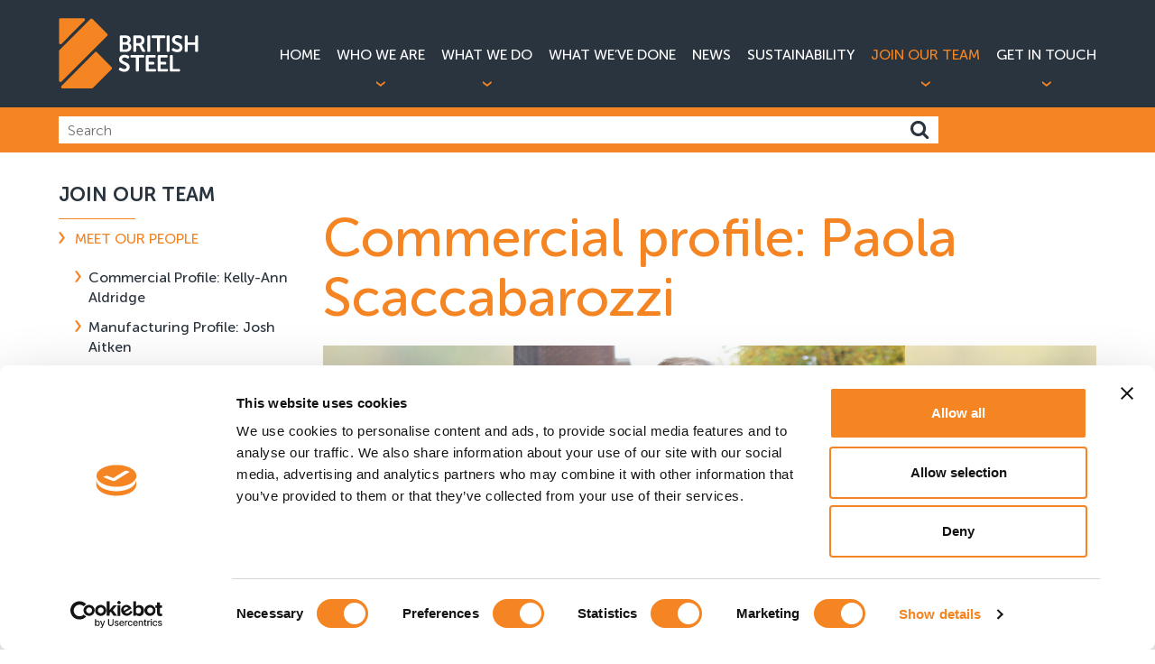

--- FILE ---
content_type: text/html; charset=utf-8
request_url: https://britishsteel.co.uk/join-our-team/meet-our-people/commercial-profile-paola-scaccabarozzi/
body_size: 12736
content:

<!doctype html>
<html lang="en">
    <head>
        <script type="text/javascript" src="https://www.intuitioncreative-52.com/js/808797.js"></script>
        <noscript><img src="https://www.intuitioncreative-52.com/808797.png" style="display:none;" /></noscript>
        <script id="Cookiebot" data-cbid="774f6f96-a64c-4e32-b1b2-926028ad66c1" data-blockingmode="auto" type="text/javascript" src="https://consent.cookiebot.com/uc.js"></script>
        

<link rel="icon" type="image/x-icon" media="(prefers-color-scheme: light)" href="/media/mqlhbe1p/favicon-3.png" />
<link rel="icon" type="image/x-icon" media="(prefers-color-scheme: dark)" href="/media/m1ocvon0/output-onlinepngtools-3.png" />




<link rel="stylesheet" href="/css/styles-blogbuild.css?v=3" />
<link rel="stylesheet" href="/css/styles.combined-3.min.css" />



<script type="text/javascript" src="/scripts/jquery-2.1.3.min.js"></script>
<script type="text/javascript" src="/scripts/bootstrap.min.js"></script>
<script type="text/javascript" src="/scripts/bootstrapValidator.min.js"></script>
<script type="text/javascript" src="/scripts/jquery.maphilight.min.js"></script>
<!--<script type="module" src="~/scripts/js.cookie.min.js"></script>-->


<script>
    document.addEventListener("DOMContentLoaded", function () {
        // Check if consent cookie is set
        if (Cookies.get('analyticsCookieEnable') === undefined) {
            // If not, then disable tracking (default)
            console.log("Disable Cookie");
            Cookies.set('ga-disable-UA-78629519-1', 'true', { expires: new Date('2020-12-31'), path: '/' });
            Cookies.remove('_gat_UA-61681166-1');
            Cookies.remove('_ga');
            Cookies.remove('_gid');
            window['ga-disable-UA-78629519-1'] = true;
        } else {
            // Enable tracking
            window['ga-disable-UA-78629519-1'] = false;
            console.log("ENABLE Cookie");
            (function (w, d, s, l, i) {
                w[l] = w[l] || [];
                w[l].push({
                    'gtm.start': new Date().getTime(),
                    event: 'gtm.js'
                });
                var f = d.getElementsByTagName(s)[0],
                    j = d.createElement(s),
                    dl = l != 'dataLayer' ? '&l=' + l : '';
                j.async = true;
                j.src = 'https://www.googletagmanager.com/gtm.js?id=' + i + dl;
                f.parentNode.insertBefore(j, f);
            })(window, document, 'script', 'dataLayer', 'GTM-P4VMR8H');
        }
    });
</script>

<script async>
	if (document.cookie.indexOf('analyticsCookieEnable') == -1) {
		window['ga-disable-UA-78629519-1'] = true;
	}
	else {
		window['ga-disable-UA-78629519-1'] = false;
	}

	(function (i, s, o, g, r, a, m) {
		i['GoogleAnalyticsObject'] = r; i[r] = i[r] || function () {
			(i[r].q = i[r].q || []).push(arguments)
		}, i[r].l = 1 * new Date(); a = s.createElement(o),
			m = s.getElementsByTagName(o)[0]; a.async = 1; a.src = g; m.parentNode.insertBefore(a, m)
	})(window, document, 'script', 'https://www.google-analytics.com/analytics.js', 'ga');

	ga('create', 'UA-78629519-1', 'auto');
	ga('send', 'pageview');
</script>



<meta name="apple-mobile-web-app-status-bar-style" content="black" />
<meta name="google-site-verification" content="sy9mdAtjEa0mR5N7G2AnKIebwa9uaY5LLAAzYRTl0qo" />
<meta name="viewport" content="width=device-width, initial-scale=1.0 user-scalable=no" />

        
        <title>Commercial profile: Paola Scaccabarozzi</title>
<link rel="canonical" href="https://britishsteel.co.uk/join-our-team/meet-our-people/commercial-profile-paola-scaccabarozzi/"/>

        <!-- Google Tag Manager -->
<script>(function(w,d,s,l,i){w[l]=w[l]||[];w[l].push({'gtm.start':
        new Date().getTime(),event:'gtm.js'});var f=d.getElementsByTagName(s)[0],
        j=d.createElement(s),dl=l!='dataLayer'?'&l='+l:'';j.async=true;j.src=
        'https://www.googletagmanager.com/gtm.js?id='+i+dl;f.parentNode.insertBefore(j,f);
})(window,document,'script','dataLayer','GTM-P4VMR8H');</script>
<!-- End Google Tag Manager -->
    </head>

    <body class="blogClass">
        <!-- Google Tag Manager (noscript) -->
<noscript><iframe src="https://www.googletagmanager.com/ns.html?id=GTM-P4VMR8H"
                  height="0" width="0" style="display:none;visibility:hidden"></iframe></noscript>
<!-- End Google Tag Manager (noscript) -->
        


        
<header class="">
	
	<div class="variant-background-color-4">
	
		<div class="container">

			<div class="row">
			
				<div class="col-md-2 col-xs-12">

					<a class="logo" href="/">
					
						<img src="/images/logo.svg" alt="" />
					
						<a id="nav-toggle" class="hidden-lg hidden-md navi_toggle"><span></span></a> 	
						
					</a>
					
				</div>

				<div class="col-md-10 col-xs-12">


					<nav>
					
						<div>
						
							<a href="/">Home</a>						
						</div>
					
						<div class="drop_down" id="headlink-1063" data-id="1063">
					
							<a href="/who-we-are/">Who We Are</a>							
						</div>
					
						<div class="drop_down" id="headlink-1116" data-id="1116">
					
							<a href="/what-we-do/">What We Do</a>							
						</div>
					
						<div >
					
							<a href="/what-weve-done/">What We’ve Done</a>							
						</div>
					
						<div >
					
							<a href="/news/">News</a>							
						</div>
						<div >
					
							<a href="/who-we-are/sustainability/">Sustainability</a>							
						</div>				
					
						<div class="drop_down" id="headlink-1266" data-id="1266">
					
							<a class="active" href="/join-our-team/">Join Our Team</a>							
						</div>
					
						<div class="drop_down" id="headlink-1296" data-id="1296">
					
							<a href="/get-in-touch/">Get in Touch</a>							
						</div>
					
					</nav>
					
				</div>
				
			</div>	
				
		</div>
	
	</div>	
			
</header>	
<link rel="icon" type="image/x-icon" href="/images/logo.svg" />	
	
        
<div class="drops-overlay"></div>

<div class="drop-downs" style="display:none;">

	<div class="drops-inner">

		<div class="container">

			<div class="row">

				<div class="drop" id="drop-1063" data-id="1063" style="display:none;">


		<div class="col-md-3">

			<a class="top_link" href="/who-we-are/where-weve-come-from/">Where We&#x27;ve Come From</a>

		</div>
		<div class="col-md-3">

			<a class="top_link" href="/who-we-are/the-movie/">The Movie</a>

		</div>
		<div class="col-md-3">

			<a class="top_link" href="/who-we-are/our-values/">Our Values</a>

		</div>
		<div class="col-md-3">

			<a class="top_link" href="/who-we-are/our-parent-company/">Our Parent Company</a>

		</div>
		<div class="col-md-3">

			<a class="top_link" href="/who-we-are/our-markets/">Our Markets</a>

		</div>
		<div class="col-md-3">

			<a class="top_link" href="/who-we-are/in-the-community/">In The Community</a>

		</div>
		<div class="col-md-3">

			<a class="top_link" href="/who-we-are/sustainability/">Sustainability</a>

		</div>
		<div class="col-md-3">

			<a class="top_link" href="/who-we-are/transport-logistics/">Transport &amp; Logistics</a>

		</div>
		<div class="col-md-3">

			<a class="top_link" href="/who-we-are/sites-locations/">Sites &amp; Locations</a>

		</div>
		<div class="col-md-3">

			<a class="top_link" href="/who-we-are/approvals-certifications/">Approvals &amp; Certifications</a>

		</div>
		<div class="col-md-3">

			<a class="top_link" href="/who-we-are/uk-steel-charter/">UK Steel Charter</a>

		</div>
		<div class="col-md-3">

			<a class="top_link" href="/who-we-are/save-steel-buy-british/">Save Steel Buy British</a>

		</div>


				</div>

				<div class="drop" id="drop-1116" data-id="1116" style="display:none;">

		<div class="col-md-3">

			<a class="top_link" href="/what-we-do/construction-steel/">Construction Steel</a>

		</div>
		<div class="col-md-3">

			<a class="top_link" href="/what-we-do/rail/">Rail</a>

		</div>
		<div class="col-md-3">

			<a class="top_link" href="/what-we-do/special-profiles/">Special Profiles</a>

		</div>
		<div class="col-md-3">

			<a class="top_link" href="/what-we-do/wire-rod/">Wire Rod</a>

		</div>
		<div class="col-md-3">

			<a class="top_link" href="/what-we-do/semi-finished-products/">Semi-Finished Products</a>

		</div>
		<div class="col-md-3">

			<a class="top_link" href="/what-we-do/distribution-facilities/">Distribution Facilities</a>

		</div>
		<div class="col-md-3">

			<a class="top_link" href="/what-we-do/how-we-make-steel/">How We Make Steel</a>

		</div>

				</div>
				<div class="drop" id="drop-20193" data-id="20193" style="display:none;">


				</div>

				<div class="drop" id="drop-1266" data-id="1266" style="display:none;">

		<div class="col-md-3">

			<a class="top_link" href="/join-our-team/meet-our-people/">Meet our People</a>

		</div>
		<div class="col-md-3">

			<a class="top_link" href="/join-our-team/current-vacancies/">Current Vacancies</a>

		</div>

				</div>

				<div class="drop" id="drop-1296" data-id="1296" style="display:none;">

		<div class="col-md-3">

			<a class="top_link" href="/get-in-touch/product-enquiries/">Product enquiries</a>

		</div>
		<div class="col-md-3">

			<a class="top_link" href="/get-in-touch/media-relations/">Media relations</a>

		</div>
		<div class="col-md-3">

			<a class="top_link" href="/get-in-touch/recruitment/">Recruitment</a>

		</div>
		<div class="col-md-3">

			<a class="top_link" href="/get-in-touch/our-locations/">Our Locations</a>

		</div>
		<div class="col-md-3">

			<a class="top_link" href="/get-in-touch/confidential-reporting/">Confidential reporting</a>

		</div>

				</div>


			</div>

		</div>

	</div>

</div>


        
	

	<div class="variant-background-color-3">

		<div class="container">

			<form action="/search" class="search_bar" style="width: calc(100% - 175px);float:left;">

				<input type="text" name="q" id="search" value="" placeholder="Search" />

				<button onclick="this.form.submit()"><i class="fa fa-search"></i></button>

			</form>
					<div id="google_translate_element" style="float:right;margin-top: 10px;"></div><script type="text/javascript" >
function googleTranslateElementInit() {
  new google.translate.TranslateElement({pageLanguage: 'en', includedLanguages: 'en,de,es,fr,it,pl,ru,sv,tr,zh-CN', layout: google.translate.TranslateElement.InlineLayout.SIMPLE}, 'google_translate_element');
}
</script><script type="text/javascript" src="//translate.google.com/translate_a/element.js?cb=googleTranslateElementInit"></script>

		</div>

	</div>	
	
	<style>

	.goog-te-gadget-simple{
		height:30px;
		padding-top:4px;
		border:none;
	}
</style>

	
        


<div class="block">

	<div class="container">

		<div class="row">

			<div class="col-md-3 hidden-sm hidden-xs">

				<p class="top bordered short alt htitle archive_title">Join our Team</p>

				<div class="text_archive hidden-sm hidden-xs">
					<ul>
							<li>
								<a href="/join-our-team/meet-our-people/" class="active"><p>Meet our people</p></a>

									<div class="sub_pages">
											<a href="/join-our-team/meet-our-people/commercial-profile-kelly-ann-aldridge/" class=""><p class="MsoNormal">Commercial Profile: Kelly-Ann Aldridge</p></a>
											<a href="/join-our-team/meet-our-people/manufacturing-profile-josh-aitken/" class=""><p>Manufacturing Profile: Josh Aitken</p></a>
											<a href="/join-our-team/meet-our-people/joe-bradley/" class=""><p>Logistics Profile: Joe Bradley </p></a>
											<a href="/join-our-team/meet-our-people/manufacturing-profile-steve-morris/" class=""><p>Manufacturing Profile: Steve Morris</p></a>
											<a href="/join-our-team/meet-our-people/technical-profile-niamh-worley/" class=""><p>Technical Profile: Niamh Worley</p></a>
											<a href="/join-our-team/meet-our-people/rail-profile-gloria-taiwo-adegbola/" class=""><p>Rail Profile: Gloria Taiwo-Adegbola</p></a>
											<a href="/join-our-team/meet-our-people/technical-profile-chris-vaughan/" class=""><p>Technical Profile: Chris Vaughan</p></a>
											<a href="/join-our-team/meet-our-people/customer-services-profile-echo-xi/" class=""><p>Customer Services Profile: Echo Xi</p></a>
											<a href="/join-our-team/meet-our-people/transportation-profile-greg-pell/" class=""><p>Transportation profile: Greg Pell</p></a>
											<a href="/join-our-team/meet-our-people/commercial-profile-patrick-wu/" class=""><p>Commercial Profile: Patrick Wu</p></a>
											<a href="/join-our-team/meet-our-people/logistics-profile-danny-nicholson/" class=""><p>Logistics Profile: Danny Nicholson</p></a>
											<a href="/join-our-team/meet-our-people/engineering-profile-victor-azuka/" class=""><p>Engineering Profile: Victor Azuka</p></a>
											<a href="/join-our-team/meet-our-people/commercial-profile-peter-joyce/" class=""><p>Commercial profile: Peter Joyce</p></a>
											<a href="/join-our-team/meet-our-people/engineering-profile-kevin-kuruvilla/" class=""><p>Engineering profile: Kevin Kuruvilla</p></a>
											<a href="/join-our-team/meet-our-people/rd-profile-adam-wilby/" class=""><p>R&amp;D profile: Adam Wilby</p></a>
											<a href="/join-our-team/meet-our-people/engineering-profile-stuart-webster/" class=""><p>Engineering profile: Stuart Webster</p></a>
											<a href="/join-our-team/meet-our-people/commercial-profile-hannah-richardson/" class=""><p>Commercial profile: Hannah Richardson</p></a>
											<a href="/join-our-team/meet-our-people/technical-profile-conrad-dunn/" class=""><p>Technical profile: Conrad Dunn</p></a>
											<a href="/join-our-team/meet-our-people/engineering-profile-emily-crawford/" class=""><p>Engineering profile: Emily Drakes</p></a>
											<a href="/join-our-team/meet-our-people/rd-profile-andy-trowsdale/" class=""><p>R&amp;D profile: Andy Trowsdale</p></a>
											<a href="/join-our-team/meet-our-people/commercial-profile-danielle-collins/" class=""><p>Commercial profile: Danielle Collins</p></a>
											<a href="/join-our-team/meet-our-people/apprentice-profile-simone-sullivan/" class=""><p>Apprentice profile: Simone Sullivan</p></a>
											<a href="/join-our-team/meet-our-people/apprentice-profile-eleanor-wright/" class=""><p>Apprentice profile: Eleanor Wright</p></a>
											<a href="/join-our-team/meet-our-people/commercial-profile-phil-knowles/" class=""><p>Commercial profile: Phil Knowles</p></a>
											<a href="/join-our-team/meet-our-people/commercial-profile-christoph-bross/" class=""><p>Commercial profile: Christoph Bross</p></a>
											<a href="/join-our-team/meet-our-people/occupational-health-profile-katherine-miller/" class=""><p>Occupational Health profile: Katherine Miller</p></a>
											<a href="/join-our-team/meet-our-people/admin-profile-annie-xu/" class=""><p>Admin profile: Annie Xu</p></a>
											<a href="/join-our-team/meet-our-people/finance-profile-kim-clinch/" class=""><p>Finance profile: Kim Clinch</p></a>
											<a href="/join-our-team/meet-our-people/finance-profile-jocelyn-zhang/" class=""><p>Finance profile: Jocelyn Zhang</p></a>
											<a href="/join-our-team/meet-our-people/logistics-profile-anthony-sharples/" class=""><p>Logistics profile: Anthony Sharples</p></a>
											<a href="/join-our-team/meet-our-people/finance-profile-elaine-starr/" class=""><p>Finance profile: Elaine Starr</p></a>
											<a href="/join-our-team/meet-our-people/it-profile-jamie-jones/" class=""><p>IT profile: Jamie Jones</p></a>
											<a href="/join-our-team/meet-our-people/manufacturing-profile-ellie-whiteley/" class=""><p>Manufacturing profile: Ellie Whiteley</p></a>
											<a href="/join-our-team/meet-our-people/manufacturing-profile-christopher-spencer/" class=""><p>Manufacturing profile: Christopher Spencer</p></a>
											<a href="/join-our-team/meet-our-people/occupational-health-profile-martin-welch/" class=""><p>Occupational Health profile: Martin Welch</p></a>
											<a href="/join-our-team/meet-our-people/rd-profile-naomi-corteen/" class=""><p>R&amp;D profile: Naomi Corteen</p></a>
											<a href="/join-our-team/meet-our-people/commercial-profile-jerome-bonef/" class=""><p>Commercial profile: Jérôme Bonef</p></a>
											<a href="/join-our-team/meet-our-people/marketing-profile-roxeanne-asquith/" class=""><p>Marketing profile: Roxeanne Asquith</p></a>
											<a href="/join-our-team/meet-our-people/rd-profile-shaun-hobson/" class=""><p>R&amp;D profile: Shaun Hobson</p></a>
											<a href="/join-our-team/meet-our-people/commercial-profile-dave-ashton/" class=""><p>Commercial profile: Dave Ashton</p></a>
											<a href="/join-our-team/meet-our-people/commercial-profile-paola-scaccabarozzi/" class="active"><p>Commercial profile: Paola Scaccabarozzi</p></a>
											<a href="/join-our-team/meet-our-people/manufacturing-profile-paul-wilkinson/" class=""><p>Manufacturing profile: Paul Wilkinson</p></a>
									</div>

							</li>
							<li>
								<a href="/join-our-team/current-vacancies/" class=""><p>Current vacancies</p></a>


							</li>
					</ul>
				</div>



			</div>

			<div class="col-md-9 col-xs-12">

				<div class="text_page">

                      <h1 class="variant-color-3">Commercial profile: Paola Scaccabarozzi</h1>
	


<div class="highlights_partial">


				<img class="text_image" src="/media/lkap1quy/245.jpg?width=1100&amp;height=350&amp;v=1db40e23570c0d0" />
				<div class="img_caption" style="">


				</div>

</div>
<script>
	$(function () {
		$('.hightlights_box').matchHeight();
		$('.bannermatch').matchHeight({ ByRow: false });
	});

</script>
					<p><span class="Large_Text"><span>Paola Scaccabarozzi first</span> joined British Steel in 1988. After a career break, Paola rejoined us in 2013 and now manages our Commercial Sales team in Italy. Find out more...</span></p>
<p><span class="Yellow">What was your first role with British Steel and what has been your journey to your current role?</span></p>
<p><span class="Blue">Following my language studies, I began working for British Steel in 1988 and worked for the Commercial department until 2001 when I elected to take a career break. In 2013, I returned to the business as Regional Account Manager, Italy covering Wire Rod sales and now manage a Commercial Sales team offering a range of British Steel products –</span> <a data-id="1197" href="#" title="Wire Rod">wire rod</a>, <a rel="noopener noreferrer" href="https://www.fnsteel.eu/" target="_blank" title="FN Steel">drawn and processed wire</a>, <a data-id="1121" href="#" title="Construction steel">structural steel sections</a> <span class="Blue">and</span> <a data-id="1122" href="#" title="Special Profiles">special profiles</a>.</p>
<p><span class="Yellow">How many years have you been with the business?</span></p>
<p><span class="Blue">I've been with the business for 20 years and have seen many changes in the organisation, but what has remained consistent has been the corporate ethos of customer-driven product and service development; the passion of our team to work with customers to help them compete and win in their markets, and the focus on continued professional development.</span></p>
<p><span class="Yellow">What does your day-to-day role involve?</span></p>
<p><span class="Blue">My day-to-day activities are varied and I'm involved in all stages of the sales process, from new customer development activities, enquiry handling/progress and product development, through to post delivery services. Attending exhibitions like <a rel="noopener noreferrer" href="https://www.wire-tradefair.com/" target="_blank" title="wire 2020">wire</a> allows me to meet with most of our customers in a more informal setting where I can tell them about our latest developments. As the local face to the market, I not only work directly with our customers but I also work closely with our experienced cross-functional account team including individuals from the technical, customer service, planning, logistics, operations and marketing functions, both in the UK and at our sister plant</span> <a rel="noopener noreferrer" href="https://www.fnsteel.eu/" target="_blank" title="FN Steel">FN Steel</a> <span class="Blue">in the Netherlands.</span></p>
<p><span class="Yellow">Why do you enjoy working for British Steel?</span></p>
<p><span class="Blue">Every day brings a new opportunity and no 2 days are the same. I enjoy being part of a team delivering a positive customer experience; listening and engaging with our customers and working with a highly skilled and experienced network of colleagues.</span></p>
<p><span class="Yellow">What advice would you give to other people considering a career at British Steel?</span></p>
<p><span class="Blue">Don’t limit yourself. British Steel offers a wide array of opportunities, fields you might never have considered, and the ability to grow. As a business we serve a diverse range of sectors, offering a wide range of product and services, which means that there is always something new to learn.</span></p>

					<div class="item_list">


					</div>

				</div>

			</div>

			<div class="col-xs-12 hidden-lg hidden-md bottom_section">


				<div class="enquiry_block enquiry_alt">

					<div class="enquiry_text">

						<p class="htitle top"></p>

					</div>

					<a class="button button_large">

						<span class="inner">APPLY NOW <span class="large">›</span></span>

					</a>

				</div>

			</div>

		</div>

	</div>

</div>


        

<footer>	
	
	<div class="footer_top" style="padding:40px 0px 20px">
	
		<div class="container">
		
			<div class="row">
			
				<div class="col-md-3 col-sm-6 col-xs-12">
			
					<p class="top bordered short alt htitle">Get in Touch</p>
			
					<address>
						
						<span>British Steel Head Office</span> <br/>
						Brigg Road, Scunthorpe,  <br/>
						North Lincolnshire, DN16 1XA. <br/>
						
						
					</address>
						
					<a href="tel:&#x2B;44 (0) 1724 404040"><b>T </b> &#x2B;44 (0) 1724 404040</a><br/>
						
					
				</div>
			
				<div class="col-md-3 col-sm-6 col-xs-12 col-md-push-6 social_block">
			
					<p class="top bordered short alt htitle">Connect With Us</p>
		
					<a href="https://twitter.com/BritishSteelUK" target="_blank" class="social"><img src="/images/social/Twitter_128px.png" alt="" /></a>						
					<a href="https://www.facebook.com/BritishSteelUK" target="_blank" class="social"><img src="/images/social/Facebook_128px.png" alt="" /></a>					
					<a href="https://www.linkedin.com/company/british-steel" target="_blank" class="social"><img src="/images/social/LinkedIn_128px.png" alt="" /></a>						
					<a href="https://www.youtube.com/c/britishsteel" target="_blank" class="social"><img src="/images/social/YouTube_128px.png" alt="" /></a>						
						
				</div>			
						
				<div class="col-md-6 col-xs-12 col-md-pull-3 site_map">
			
					<p class="top bordered short alt htitle">Site Map</p>
		
					<div class="row">
						
						<nav>

							<ul>
						
								<div class="col-sm-6 col-xs-12">

									<li><a href="/">Home</a></li>

									<li><a href="/who-we-are/">Who We Are</a></li>	
								
									<li><a href="/what-we-do/">What We Do</a></li>
									
									<li><a href="/what-weve-done/">What We've Done</a></li>

								</div>

								<div class="col-sm-6 col-xs-12">

									<li><a href="/news/">News</a></li>
								

									<li><a href="/join-our-team/">Join Our Team</a></li>	
								
									<li><a href="/get-in-touch/">Get In Touch</a></li>

								</div>
						
							</ul>		
									
						</nav>	
							
					</div>	
						
				</div>
					
			</div>
			
			<hr/>			
			
			<div class="row">			
						
				<div class="col-md-7" style="margin-bottom:15px;">
				
					<div class="foot_links">
					
						<a href="/legal-notice/">Legal notice</a>

						<span> / </span>
						
						<a href="/privacy-policy/">Privacy Policy</a>
						
						<span> / </span>

						<a href="/cookies/">Cookies</a>

						<span> / </span>

						<a href="/terms-conditions/">Terms &amp; Conditions</a>

						<span> / </span>
					
						<a href="/modern-slavery-statement/">Modern Slavery Statement</a>

						<span> / </span>
					
						<a href="/site-map/">Site Map</a>
					
					</div>
					
				</div>
						
				<div class="col-md-5">
				
						<a href="/what-weve-done/" target="/what-weve-done/" class="slogan"><p>BUILDING<span> </span><strong>STRONGER</strong><span> FUTURES</span></p></a>
					
				</div>		
						
			</div>			
						
		</div>
	
	</div>
	
	<div class="footer_bottom">
	
		<div class="container">
		
			<div class="row">

				<div class="col-md-6">

					<p>

						British Steel Limited is registered in England with registered No. 12303256 <br/>
						Registered Office: Administration Building, Brigg Road, Scunthorpe, North Lincolnshire, DN16 1XA.

					</p>

					<p class="copyright">&copy;  Copyright British Steel 2026</p>

				</div>

				<div class="col-md-6">

					<a href="http://www.moirae.co.uk/" id="moirae">
					
						<span class="moirae_star">
					
							<img src="/Images/moirae_logo_footer.svg" alt="" />
					
						</span>
					
						<span class="moirae_text">
					
							<span>Website design by <b>Moirae Creative Agency</b></span>
					
						</span>
					
					</a>

				</div>

			</div>
	
		</div>			
					
	</div>
	
</footer>	
	
	
        
<link rel="stylesheet" type="text/css" href="/css/font-awesome.min.css" />
<link rel="stylesheet" type="text/css" href="/css/owl.carousel.min.css" />
<link rel="stylesheet" type="text/css" href="/css/light-styles.css" />

<script type="text/javascript" src="/scripts/owl.carousel.min.js"></script>
<script type="text/javascript" src="/scripts/jquery.matchHeight-min.js"></script>
<script type="text/javascript" src="/scripts/light-box.min.js"></script>
<script type="text/javascript">$(function() { $(".map").maphilight();});</script>
        
<script>
    $("#nav-toggle").click(function () {
        $("nav").toggleClass("active");
        $(this).toggleClass("active");
    });

    function readCookie(name) {
        var nameEQ = name + "=";
        var ca = document.cookie.split(";");
        for (var i = 0; i < ca.length; i++) {
            var c = ca[i];
            while (c.charAt(0) == " ") c = c.substring(1, c.length);
            if (c.indexOf(nameEQ) == 0) return c.substring(nameEQ.length, c.length);
        }
        return null;
    }

    var windowWidth = $(window).width();

    if (windowWidth >= 992) {
        $("div.drop_down").hover(function () {

            $(".drop-downs .drop").hide();

            $(".drop-overlay").addClass("active");

            var dropDownId = "#drop-" + $(this).data("id");

            $(dropDownId).show();

            $(".drop-downs").show();

        }, function () {
            $(".drop-downs").delay(2000).hide(0);
            $(".drops-overlay").delay(2000).removeClass("active");
        });
    }

    $(".drop").hover(
    function() {
        var dropDownId = "#headlink-" + $(this).data("id") + " a";

        $(dropDownId).addClass("active");

        $(".drops-overlay").addClass("active");

    }, function() {

        var dropDownId = "#headlink-" + $(this).data("id") + " a";

        $(dropDownId).delay(2000).removeClass("active");

        $(".drops-overlay").delay(2000).removeClass("active");

    });

    $(".text_page table").wrap(" <div class='table_responsive'></div> ");

    $(function() {
        $(".blocksmatch").matchHeight();
    });

</script>

<link rel="stylesheet" type="text/css" href="https://www.moirae.co.uk/scripts/Cookie-popup.min.css" />
<script src="https://www.moirae.co.uk/scripts/cookie-popup-script.js"></script>
<style>
    #cookieWrap .cc-floating.cc-theme-classic {
        display: block;
    }

    #cookieWrap .cc-window.cc-invisible {
        z-index: -99;
    }

    .cc-floating.cc-type-info.cc-theme-classic .cc-compliance {
        text-align: left !important;
    }

    .cc-window.cc-banner.cc-type-info.cc-theme-classic.cc-bottom.cc-color-override-688238583 {
        padding: 1.2em;
        border-radius: 0px;
        background-color: #2A343E !important;
        padding-bottom: 15px;
    }

    .cc-window.cc-banner.cc-type-info.cc-theme-classic.cc-top.cc-color-override-688238583 {
        padding: 1.2em;
        border-radius: 0px;
        background-color: #2A343E !important;
        padding-bottom: 15px;
    }

    .cc-floating .cc-message {
        font-family: Arial;
        font-size: 14px;
    }

    .cc-floating.cc-theme-classic {
        padding: 1.2em;
        border-radius: 0px;
        background-color: #2A343E !important;
        padding-bottom: 35px;
        display: none;
    }

    #cookieconsent:desc {
        font-size: 16px;
        font-family: Arial;
        line-height: 1.5em;
        font-weight: 300;
        color: #ffffff;
    }

    .cc-floating .cc-message {
        font-size: 16px;
        font-family: Arial;
        line-height: 1.5em;
        font-weight: 300;
        color: #ffffff;
    }

        .cc-floating .cc-message span {
            font-weight: 500;
            color: #fff;
            font-size: 24px;
            font-family: museo-sans-rounded;
            text-transform: uppercase;
        }

        .cc-floating .cc-message a {
            font-size: 16px;
            font-family: Arial;
            line-height: 1.5em;
            font-weight: 300;
            color: #ffffff;
            font-weight: 700;
            text-decoration: underline;
        }

    .cc-floating.cc-type-info.cc-theme-classic .cc-compliance a {
        background-color: #f58423 !important;
        position: relative;
        color: #F58423;
        font-family: museo-sans-rounded;
        font-size: 14px;
        padding: 5px 10px 5px 5px;
        display: inline-block;
        border-radius: 0px;
        z-index: 1000;
    }



    .cc-btn.cc-dismiss {
        color: #fff !important;
        background-color: #f58423 !important;
        position: absolute;
        text-transform: uppercase;
        font-family: museo-sans-rounded;
        font-size: 14px;
        padding: 5px 10px 5px 5px;
        display: inline-block;
        border-radius: 0px;
        z-index: 1000;
        rigth: 91px;
        right: 0px;
        bottom: 0px;
    }

        .cc-btn.cc-dismiss::hover {
            background-color: #f58423 !important;
            content: '';
            width: 37px;
            height: 39px;
            position: absolute;
            right: 20px;
            bottom: 15px;
            border-left: 1px solid #f58423 !important;
            border-bottom: 1px solid #f58423 !important;
            z-index: 100;
            color: white;
            font-family: arial;
            font-weight: 300;
        }




    .cc-color-override-688238583 .cc-btn:hover, .cc-color-override-688238583 .cc-btn:focus {
        background-color: #F58423 !important;
    }

    .cc-btn.cc-dismiss::after {
        background-color: #f58423 !important;
        content: '';
        width: 37px;
        height: 38px;
        transform: skew(-45deg);
        position: absolute;
        left: -21px;
        bottom: -2px;
        border-left: 1px solid #f58423 !important;
        border-bottom: 1px solid #f58423 !important;
        z-index: -11;
    }

    .cc-floating.cc-type-info.cc-theme-classic .cc-compliance {
        position: absolute;
        right: 0px;
        bottom: 0px;
        z-index: 1000;
    }

    .u-floatLeft {
        display: none !important;
    }

</style>

<script>
    window.addEventListener("load", function () {
        window.cookieconsent.initialise({
            "palette": {
                "popup": {
                    "background": "#000"
                },
                "button": {
                    "background": "#f1d600"
                }
            },
            "showLink": false,
            "theme": "classic",
            "position": "bottom-right",
            "content": {
                "message": "<span style='display:block;margin-bottom:10px;'>Cookie notice</span>We use cookies to analyse traffic to our site  - please see our <a style='font-weight:700;color:#F58423;' href='/cookies/'>cookie policy</a> here. By continuing to use this site or closing this banner, you consent to the use of cookies.",
                "dismiss": "Agree and close"
            }
        })
    });
</script>

<script>
    /********** COOKIE **********/
    function setCookie(key, value, expiry) {
        var expires = new Date();
        expires.setTime(expires.getTime() + (expiry * 24 * 60 * 60 * 1000));
        document.cookie = key + '=' + value + ';expires=' + expires.toUTCString() + ";path=/";
    }
    function getCookie(key) {
        var keyValue = document.cookie.match('(^|;) ?' + key + '=([^;]*)(;|$)');
        return keyValue ? keyValue[2] : null;
    }
    function eraseCookie(key) {
        var keyValue = getCookie(key);
        setCookie(key, keyValue, '-1');
    }
                /********** COOKIE END **********/
</script>


        


	<script>
		$(function () {
			$('.item_block').matchHeight();
		});
	</script>
	<script>
		$(function () {
			$('.item_title').matchHeight();
		});
	</script>

        
    </body>
</html>

--- FILE ---
content_type: image/svg+xml
request_url: https://britishsteel.co.uk/images/logo.svg
body_size: 5546
content:
<?xml version="1.0" encoding="utf-8"?>
<!-- Generator: Adobe Illustrator 16.0.0, SVG Export Plug-In . SVG Version: 6.00 Build 0)  -->
<!DOCTYPE svg PUBLIC "-//W3C//DTD SVG 1.1//EN" "http://www.w3.org/Graphics/SVG/1.1/DTD/svg11.dtd">
<svg version="1.1" id="Layer_1" xmlns="http://www.w3.org/2000/svg" xmlns:xlink="http://www.w3.org/1999/xlink" x="0px" y="0px"
	 width="37px" height="18.599px" viewBox="1.958 18.234 37 18.599" enable-background="new 1.958 18.234 37 18.599"
	 xml:space="preserve">
<g>
	<g>
		<path fill="#F58423" d="M11.026,36.672l4.94-4.935c0.147-0.148,0.147-0.394,0-0.54l-3.886-3.892c-0.153-0.147-0.393-0.147-0.54,0
			l-8.833,8.827c-0.24,0.246-0.071,0.651,0.27,0.651h7.778C10.859,36.783,10.955,36.743,11.026,36.672z"/>
		<path fill="#F58423" d="M2.716,35.013l12.084-12.09c0.146-0.147,0.146-0.387,0-0.54l-3.887-3.886c-0.146-0.147-0.392-0.147-0.54,0
			l-8.206,8.195c-0.071,0.071-0.112,0.167-0.112,0.27v7.774C2.059,35.084,2.471,35.257,2.716,35.013z"/>
		<path fill="#F58423" d="M2.056,18.671v6.11c0,0.335,0.412,0.51,0.652,0.27l6.11-6.11c0.246-0.245,0.071-0.657-0.27-0.657H2.436
			C2.223,18.284,2.056,18.458,2.056,18.671z"/>
	</g>
	<path fill="#FFFFFF" d="M20.965,28.256v0.175c0,0.158,0.093,0.25,0.257,0.25h1.173v3.41c0,0.163,0.083,0.256,0.253,0.256h0.268
		c0.173,0,0.266-0.093,0.266-0.256v-3.41h1.165c0.167,0,0.25-0.092,0.25-0.25v-0.175c0-0.16-0.083-0.257-0.25-0.257h-3.121
		C21.058,27.999,20.965,28.096,20.965,28.256 M19.959,31.193c0,0.293-0.243,0.489-0.648,0.489c-0.423,0-0.738-0.218-0.88-0.308
		c-0.15-0.094-0.256-0.077-0.357,0.049l-0.13,0.201c-0.123,0.157-0.06,0.265,0.035,0.356c0.216,0.158,0.717,0.439,1.333,0.439
		c0.913,0,1.437-0.581,1.437-1.287c0-1.376-2.021-1.177-2.021-1.984c0-0.292,0.256-0.493,0.657-0.493
		c0.338,0,0.575,0.137,0.752,0.242c0.128,0.069,0.262,0.086,0.352-0.092l0.108-0.196c0.074-0.137,0.049-0.25-0.076-0.352
		c-0.188-0.135-0.607-0.327-1.123-0.327c-0.825,0-1.461,0.499-1.461,1.26C17.937,30.532,19.959,30.367,19.959,31.193 M20.388,25.86
		c0,0.365-0.229,0.63-0.629,0.63h-0.845v-1.254h0.845C20.156,25.234,20.388,25.5,20.388,25.86 M20.218,24.037
		c0,0.316-0.19,0.556-0.534,0.556h-0.771v-1.095h0.752C20.038,23.506,20.218,23.729,20.218,24.037 M20.497,24.882v-0.009
		c0.327-0.177,0.529-0.523,0.529-0.932c0-0.717-0.567-1.118-1.352-1.118h-1.295c-0.163,0-0.245,0.09-0.245,0.256v3.829
		c0,0.174,0.082,0.262,0.245,0.262h1.319c0.802,0,1.491-0.393,1.491-1.264C21.202,25.468,20.968,25.024,20.497,24.882 M23.88,24.171
		c0,0.422-0.261,0.689-0.686,0.689h-0.711v-1.354h0.592c0.225,0,0.365,0.021,0.468,0.073C23.772,23.675,23.88,23.893,23.88,24.171
		 M24.813,26.858l-0.717-1.311c-0.082-0.155-0.143-0.224-0.143-0.224v-0.013c0.459-0.183,0.72-0.671,0.72-1.187
		c0-0.583-0.274-1.002-0.725-1.186c-0.183-0.076-0.397-0.114-0.825-0.114h-1.167c-0.17,0-0.25,0.09-0.25,0.256v3.829
		c0,0.174,0.08,0.262,0.25,0.262h0.273c0.168,0,0.25-0.087,0.25-0.262v-1.365h0.768l0.761,1.447
		c0.069,0.118,0.155,0.171,0.297,0.171h0.328C24.841,27.163,24.916,27.038,24.813,26.858 M27.355,27.999h-2.09
		c-0.168,0-0.251,0.088-0.251,0.257v3.835c0,0.163,0.083,0.256,0.251,0.256h2.191c0.159,0,0.256-0.093,0.256-0.256v-0.175
		c0-0.169-0.095-0.25-0.256-0.25h-1.668V30.49h1.216c0.168,0,0.257-0.081,0.257-0.256v-0.174c0-0.158-0.086-0.251-0.257-0.251
		h-1.216v-1.131h1.566c0.171,0,0.257-0.092,0.257-0.251v-0.175C27.61,28.096,27.526,27.999,27.355,27.999 M26.197,26.91v-3.829
		c0-0.164-0.092-0.256-0.25-0.256h-0.284c-0.169,0-0.25,0.09-0.25,0.256v3.829c0,0.174,0.081,0.262,0.25,0.262h0.284
		C26.105,27.163,26.197,27.081,26.197,26.91 M30.172,23.255v-0.174c0-0.164-0.083-0.256-0.25-0.256h-3.11
		c-0.176,0-0.268,0.09-0.268,0.256v0.174c0,0.164,0.092,0.251,0.268,0.251h1.163v3.403c0,0.174,0.092,0.262,0.252,0.262h0.277
		c0.174,0,0.255-0.087,0.255-0.262v-3.403h1.177C30.089,23.506,30.172,23.418,30.172,23.255 M30.515,27.999h-2.089
		c-0.17,0-0.253,0.088-0.253,0.257v3.835c0,0.163,0.083,0.256,0.253,0.256h2.18c0.169,0,0.267-0.093,0.267-0.256v-0.175
		c0-0.169-0.096-0.25-0.267-0.25h-1.657V30.49h1.216c0.168,0,0.256-0.081,0.256-0.256v-0.174c0-0.158-0.084-0.251-0.256-0.251
		h-1.216v-1.131h1.566c0.159,0,0.257-0.092,0.257-0.251v-0.175C30.771,28.096,30.675,27.999,30.515,27.999 M31.312,26.91v-3.829
		c0-0.164-0.083-0.256-0.252-0.256h-0.283c-0.157,0-0.25,0.09-0.25,0.256v3.829c0,0.174,0.093,0.262,0.25,0.262h0.283
		C31.229,27.163,31.312,27.081,31.312,26.91 M31.923,27.999h-0.284c-0.155,0-0.248,0.088-0.248,0.257v3.835
		c0,0.163,0.093,0.256,0.248,0.256h2.155c0.174,0,0.256-0.093,0.256-0.256v-0.175c0-0.169-0.082-0.25-0.256-0.25h-1.619v-3.41
		C32.177,28.096,32.097,27.999,31.923,27.999 M32.72,23.966c0-0.292,0.257-0.488,0.668-0.488c0.333,0,0.574,0.137,0.752,0.243
		c0.124,0.063,0.256,0.09,0.341-0.087l0.109-0.207c0.073-0.131,0.059-0.246-0.076-0.346c-0.184-0.131-0.609-0.327-1.119-0.327
		c-0.824,0-1.466,0.493-1.466,1.259c0,1.352,2.031,1.183,2.031,2.009c0,0.292-0.247,0.493-0.659,0.493
		c-0.418,0-0.733-0.218-0.876-0.314c-0.148-0.086-0.255-0.081-0.355,0.055l-0.137,0.196c-0.117,0.163-0.056,0.27,0.035,0.352
		c0.215,0.164,0.782,0.444,1.397,0.444c0.918,0,1.372-0.586,1.372-1.281C34.754,24.574,32.72,24.784,32.72,23.966 M38.859,26.91
		v-3.829c0-0.164-0.081-0.256-0.25-0.256h-0.276c-0.166,0-0.257,0.09-0.257,0.256v1.584h-1.987v-1.584
		c0-0.164-0.093-0.256-0.251-0.256h-0.284c-0.169,0-0.25,0.09-0.25,0.256v3.829c0,0.174,0.081,0.262,0.25,0.262h0.284
		c0.158,0,0.251-0.087,0.251-0.262v-1.564h1.984v1.564c0,0.174,0.092,0.262,0.256,0.262h0.276
		C38.778,27.163,38.859,27.081,38.859,26.91"/>
</g>
</svg>


--- FILE ---
content_type: image/svg+xml
request_url: https://britishsteel.co.uk/images/bullet.svg
body_size: 864
content:
<?xml version="1.0" encoding="utf-8"?>
<!-- Generator: Adobe Illustrator 16.0.0, SVG Export Plug-In . SVG Version: 6.00 Build 0)  -->
<!DOCTYPE svg PUBLIC "-//W3C//DTD SVG 1.1//EN" "http://www.w3.org/Graphics/SVG/1.1/DTD/svg11.dtd">
<svg version="1.1" id="Layer_1" xmlns="http://www.w3.org/2000/svg" xmlns:xlink="http://www.w3.org/1999/xlink" x="0px" y="0px"
	 width="10.284px" height="17.732px" viewBox="0 0 10.284 17.732" enable-background="new 0 0 10.284 17.732" xml:space="preserve">
<g>
	<path fill="#F58423" d="M0.817,15.762l5.464-6.831L0.817,2.059C0.072,1.148,0.404,0.403,1.48,0.403h0.994
		c0.704,0,1.2,0.249,1.656,0.787l5.382,6.789c0.538,0.621,0.538,1.283,0,1.904l-5.382,6.748c-0.456,0.538-0.952,0.786-1.656,0.786
		h-0.87C0.445,17.417,0.114,16.672,0.817,15.762z"/>
</g>
<g>
</g>
<g>
</g>
<g>
</g>
<g>
</g>
<g>
</g>
<g>
</g>
</svg>


--- FILE ---
content_type: text/javascript
request_url: https://britishsteel.co.uk/scripts/bootstrapValidator.min.js
body_size: 33343
content:
!function(t){var e=function(e,a){this.$form=t(e),this.options=t.extend({},t.fn.bootstrapValidator.DEFAULT_OPTIONS,a),this.$invalidFields=t([]),this.$submitButton=null,this.STATUS_NOT_VALIDATED="NOT_VALIDATED",this.STATUS_VALIDATING="VALIDATING",this.STATUS_INVALID="INVALID",this.STATUS_VALID="VALID";var r=function(){for(var t=3,e=document.createElement("div"),a=e.all||[];e.innerHTML="<!--[if gt IE "+ ++t+"]><br><![endif]-->",a[0];);return t>4?t:!t}(),s=document.createElement("div");this._changeEvent=9!==r&&"oninput"in s?"input":"keyup",this._submitIfValid=null,this._cacheFields={},this._init()};e.prototype={constructor:e,_init:function(){var e=this,a={excluded:this.$form.attr("data-bv-excluded"),trigger:this.$form.attr("data-bv-trigger"),message:this.$form.attr("data-bv-message"),container:this.$form.attr("data-bv-container"),group:this.$form.attr("data-bv-group"),submitButtons:this.$form.attr("data-bv-submitbuttons"),threshold:this.$form.attr("data-bv-threshold"),live:this.$form.attr("data-bv-live"),onSuccess:this.$form.attr("data-bv-onsuccess"),onError:this.$form.attr("data-bv-onerror"),fields:{},feedbackIcons:{valid:this.$form.attr("data-bv-feedbackicons-valid"),invalid:this.$form.attr("data-bv-feedbackicons-invalid"),validating:this.$form.attr("data-bv-feedbackicons-validating")}};this.$form.attr("novalidate","novalidate").addClass(this.options.elementClass).on("submit.bv",function(t){t.preventDefault(),e.validate()}).on("click.bv",this.options.submitButtons,function(){e.$submitButton=t(this),e._submitIfValid=!0}).find("[name], [data-bv-field]").each(function(){var r=t(this),s=r.attr("name")||r.attr("data-bv-field"),i=e._parseOptions(r);i&&(r.attr("data-bv-field",s),a.fields[s]=t.extend({},i,a.fields[s]))}),this.options=t.extend(!0,this.options,a);for(var r in this.options.fields)this._initField(r);this.$form.trigger(t.Event("init.form.bv"),{bv:this,options:this.options}),this.options.onSuccess&&this.$form.on("success.form.bv",function(a){t.fn.bootstrapValidator.helpers.call(e.options.onSuccess,[a])}),this.options.onError&&this.$form.on("error.form.bv",function(a){t.fn.bootstrapValidator.helpers.call(e.options.onError,[a])})},_parseOptions:function(e){var a,r,s,i,n,o,l,d=e.attr("name")||e.attr("data-bv-field"),u={};for(r in t.fn.bootstrapValidator.validators)if(a=t.fn.bootstrapValidator.validators[r],s=e.attr("data-bv-"+r.toLowerCase())+"",l="function"==typeof a.enableByHtml5?a.enableByHtml5(e):null,l&&"false"!==s||l!==!0&&(""===s||"true"===s)){a.html5Attributes=t.extend({},{message:"message",onerror:"onError",onsuccess:"onSuccess"},a.html5Attributes),u[r]=t.extend({},l===!0?{}:l,u[r]);for(o in a.html5Attributes)i=a.html5Attributes[o],n=e.attr("data-bv-"+r.toLowerCase()+"-"+o),n&&("true"===n?n=!0:"false"===n&&(n=!1),u[r][i]=n)}var f={excluded:e.attr("data-bv-excluded"),feedbackIcons:e.attr("data-bv-feedbackicons"),trigger:e.attr("data-bv-trigger"),message:e.attr("data-bv-message"),container:e.attr("data-bv-container"),group:e.attr("data-bv-group"),selector:e.attr("data-bv-selector"),threshold:e.attr("data-bv-threshold"),onStatus:e.attr("data-bv-onstatus"),onSuccess:e.attr("data-bv-onsuccess"),onError:e.attr("data-bv-onerror"),validators:u},p=t.isEmptyObject(f),c=t.isEmptyObject(u);return!c||!p&&this.options.fields&&this.options.fields[d]?(f.validators=u,f):null},_initField:function(e){var a=t([]);switch(typeof e){case"object":a=e,e=e.attr("data-bv-field");break;case"string":a=this.getFieldElements(e),a.attr("data-bv-field",e)}if(null!==this.options.fields[e]&&null!==this.options.fields[e].validators){if(0===a.length)return void delete this.options.fields[e];var r;for(r in this.options.fields[e].validators)t.fn.bootstrapValidator.validators[r]||delete this.options.fields[e].validators[r];null===this.options.fields[e].enabled&&(this.options.fields[e].enabled=!0);for(var s=this,i=a.length,n=a.attr("type"),o=1===i||"radio"===n||"checkbox"===n,l="radio"===n||"checkbox"===n||"file"===n||"SELECT"===a.eq(0).get(0).tagName?"change":this._changeEvent,d=(this.options.fields[e].trigger||this.options.trigger||l).split(" "),u=t.map(d,function(t){return t+".update.bv"}).join(" "),f=0;i>f;f++){var p=a.eq(f),c=this.options.fields[e].group||this.options.group,h=p.parents(c),v=this.options.fields[e].container||this.options.container,b=v&&"tooltip"!==v&&"popover"!==v?t(v):this._getMessageContainer(p,c);v&&"tooltip"!==v&&"popover"!==v&&b.addClass("has-error"),b.find('.help-block[data-bv-validator][data-bv-for="'+e+'"]').remove(),h.find('i[data-bv-icon-for="'+e+'"]').remove(),p.off(u).on(u,function(){s.updateStatus(t(this),s.STATUS_NOT_VALIDATED)}),p.data("bv.messages",b);for(r in this.options.fields[e].validators)p.data("bv.result."+r,this.STATUS_NOT_VALIDATED),o&&f!==i-1||t("<small/>").css("display","none").addClass("help-block").attr("data-bv-validator",r).attr("data-bv-for",e).attr("data-bv-result",this.STATUS_NOT_VALIDATED).html(this._getMessage(e,r)).appendTo(b),this.options.fields[e].validators[r].onSuccess&&p.on("success.validator.bv",function(a,i){t.fn.bootstrapValidator.helpers.call(s.options.fields[e].validators[r].onSuccess,[a,i])}),this.options.fields[e].validators[r].onError&&p.on("error.validator.bv",function(a,i){t.fn.bootstrapValidator.helpers.call(s.options.fields[e].validators[r].onError,[a,i])});if(this.options.fields[e].feedbackIcons!==!1&&"false"!==this.options.fields[e].feedbackIcons&&this.options.feedbackIcons&&this.options.feedbackIcons.validating&&this.options.feedbackIcons.invalid&&this.options.feedbackIcons.valid&&(!o||f===i-1)){h.removeClass("has-success").removeClass("has-error").addClass("has-feedback");var A=t("<i/>").css("display","none").addClass("form-control-feedback").attr("data-bv-icon-for",e).insertAfter("checkbox"===n||"radio"===n?p.parent():p);0===h.find("label").length&&A.css("top",0),0!==h.find(".input-group").length&&A.css({top:0,"z-index":100}).insertAfter(h.find(".input-group").eq(0))}}switch(this.options.fields[e].onSuccess&&a.on("success.field.bv",function(a,r){t.fn.bootstrapValidator.helpers.call(s.options.fields[e].onSuccess,[a,r])}),this.options.fields[e].onError&&a.on("error.field.bv",function(a,r){t.fn.bootstrapValidator.helpers.call(s.options.fields[e].onError,[a,r])}),this.options.fields[e].onStatus&&a.on("status.field.bv",function(a,r){t.fn.bootstrapValidator.helpers.call(s.options.fields[e].onStatus,[a,r])}),u=t.map(d,function(t){return t+".live.bv"}).join(" "),this.options.live){case"submitted":break;case"disabled":a.off(u);break;case"enabled":default:a.off(u).on(u,function(){s._exceedThreshold(t(this))&&s.validateField(t(this))})}a.trigger(t.Event("init.field.bv"),{bv:this,field:e,element:a})}},_getMessage:function(e,a){if(!(this.options.fields[e]&&t.fn.bootstrapValidator.validators[a]&&this.options.fields[e].validators&&this.options.fields[e].validators[a]))return"";var r=this.options.fields[e].validators[a];switch(!0){case!!r.message:return r.message;case!!this.options.fields[e].message:return this.options.fields[e].message;case!!t.fn.bootstrapValidator.i18n[a]:return t.fn.bootstrapValidator.i18n[a]["default"];default:return this.options.message}},_getMessageContainer:function(t,e){var a=t.parent();if(a.is(e))return a;var r=a.attr("class");if(!r)return this._getMessageContainer(a,e);r=r.split(" ");for(var s=r.length,i=0;s>i;i++)if(/^col-(xs|sm|md|lg)-\d+$/.test(r[i])||/^col-(xs|sm|md|lg)-offset-\d+$/.test(r[i]))return a;return this._getMessageContainer(a,e)},_submit:function(){var e=this.isValid(),a=e?"success.form.bv":"error.form.bv",r=t.Event(a);this.$form.trigger(r),this.$submitButton&&(e?this._onSuccess(r):this._onError(r))},_isExcluded:function(e){var a=e.attr("data-bv-excluded"),r=e.attr("data-bv-field")||e.attr("name");switch(!0){case!!r&&this.options.fields&&this.options.fields[r]&&("true"===this.options.fields[r].excluded||this.options.fields[r].excluded===!0):case"true"===a:case""===a:return!0;case!!r&&this.options.fields&&this.options.fields[r]&&("false"===this.options.fields[r].excluded||this.options.fields[r].excluded===!1):case"false"===a:return!1;default:if(this.options.excluded){"string"==typeof this.options.excluded&&(this.options.excluded=t.map(this.options.excluded.split(","),function(e){return t.trim(e)}));for(var s=this.options.excluded.length,i=0;s>i;i++)if("string"==typeof this.options.excluded[i]&&e.is(this.options.excluded[i])||"function"==typeof this.options.excluded[i]&&this.options.excluded[i].call(this,e,this)===!0)return!0}return!1}},_exceedThreshold:function(e){var a=e.attr("data-bv-field"),r=this.options.fields[a].threshold||this.options.threshold;if(!r)return!0;var s=-1!==t.inArray(e.attr("type"),["button","checkbox","file","hidden","image","radio","reset","submit"]);return s||e.val().length>=r},_onError:function(e){if(!e.isDefaultPrevented()){if("submitted"===this.options.live){this.options.live="enabled";var a=this;for(var r in this.options.fields)!function(e){var s=a.getFieldElements(e);if(s.length){var i=t(s[0]).attr("type"),n="radio"===i||"checkbox"===i||"file"===i||"SELECT"===t(s[0]).get(0).tagName?"change":a._changeEvent,o=a.options.fields[r].trigger||a.options.trigger||n,l=t.map(o.split(" "),function(t){return t+".live.bv"}).join(" ");s.off(l).on(l,function(){a._exceedThreshold(t(this))&&a.validateField(t(this))})}}(r)}var s=this.$invalidFields.eq(0);if(s){var i,n=s.parents(".tab-pane");n&&(i=n.attr("id"))&&t('a[href="#'+i+'"][data-toggle="tab"]').tab("show"),s.focus()}}},_onSuccess:function(t){t.isDefaultPrevented()||this.disableSubmitButtons(!0).defaultSubmit()},_onFieldValidated:function(e,a){var r=e.attr("data-bv-field"),s=this.options.fields[r].validators,i={},n=0,o={bv:this,field:r,element:e,validator:a};if(a)switch(e.data("bv.result."+a)){case this.STATUS_INVALID:e.trigger(t.Event("error.validator.bv"),o);break;case this.STATUS_VALID:e.trigger(t.Event("success.validator.bv"),o)}i[this.STATUS_NOT_VALIDATED]=0,i[this.STATUS_VALIDATING]=0,i[this.STATUS_INVALID]=0,i[this.STATUS_VALID]=0;for(var l in s)if(s[l].enabled!==!1){n++;var d=e.data("bv.result."+l);d&&i[d]++}i[this.STATUS_VALID]===n?(this.$invalidFields=this.$invalidFields.not(e),e.trigger(t.Event("success.field.bv"),o)):0===i[this.STATUS_NOT_VALIDATED]&&0===i[this.STATUS_VALIDATING]&&i[this.STATUS_INVALID]>0&&(this.$invalidFields=this.$invalidFields.add(e),e.trigger(t.Event("error.field.bv"),o))},getFieldElements:function(e){return this._cacheFields[e]||(this._cacheFields[e]=this.options.fields[e]&&this.options.fields[e].selector?t(this.options.fields[e].selector):this.$form.find('[name="'+e+'"]')),this._cacheFields[e]},disableSubmitButtons:function(t){return t?"disabled"!==this.options.live&&this.$form.find(this.options.submitButtons).attr("disabled","disabled"):this.$form.find(this.options.submitButtons).removeAttr("disabled"),this},validate:function(){if(!this.options.fields)return this;this.disableSubmitButtons(!0);for(var t in this.options.fields)this.validateField(t);return this._submit(),this},validateField:function(e){var a=t([]);switch(typeof e){case"object":a=e,e=e.attr("data-bv-field");break;case"string":a=this.getFieldElements(e)}if(this.options.fields[e]&&this.options.fields[e].enabled===!1)return this;for(var r,s,i=this,n=a.attr("type"),o="radio"===n||"checkbox"===n?1:a.length,l="radio"===n||"checkbox"===n,d=this.options.fields[e].validators,u=0;o>u;u++){var f=a.eq(u);if(!this._isExcluded(f))for(r in d){f.data("bv.dfs."+r)&&f.data("bv.dfs."+r).reject();var p=f.data("bv.result."+r);p!==this.STATUS_VALID&&p!==this.STATUS_INVALID&&d[r].enabled!==!1?(f.data("bv.result."+r,this.STATUS_VALIDATING),s=t.fn.bootstrapValidator.validators[r].validate(this,f,d[r]),"object"==typeof s&&s.resolve?(this.updateStatus(l?e:f,this.STATUS_VALIDATING,r),f.data("bv.dfs."+r,s),s.done(function(t,e,a,r){t.removeData("bv.dfs."+e),r&&i.updateMessage(t,e,r),i.updateStatus(l?t.attr("data-bv-field"):t,a?i.STATUS_VALID:i.STATUS_INVALID,e),a&&i._submitIfValid===!0&&i._submit()})):"object"==typeof s&&void 0!==s.valid&&void 0!==s.message?(this.updateMessage(l?e:f,r,s.message),this.updateStatus(l?e:f,s.valid?this.STATUS_VALID:this.STATUS_INVALID,r)):"boolean"==typeof s&&this.updateStatus(l?e:f,s?this.STATUS_VALID:this.STATUS_INVALID,r)):this._onFieldValidated(f,r)}}return this},updateMessage:function(e,a,r){var s=t([]);switch(typeof e){case"object":s=e,e=e.attr("data-bv-field");break;case"string":s=this.getFieldElements(e)}s.each(function(){t(this).data("bv.messages").find('.help-block[data-bv-validator="'+a+'"][data-bv-for="'+e+'"]').html(r)})},updateStatus:function(e,a,r){var s=t([]);switch(typeof e){case"object":s=e,e=e.attr("data-bv-field");break;case"string":s=this.getFieldElements(e)}a===this.STATUS_NOT_VALIDATED&&(this._submitIfValid=!1);for(var i=this,n=s.attr("type"),o=this.options.fields[e].group||this.options.group,l="radio"===n||"checkbox"===n?1:s.length,d=0;l>d;d++){var u=s.eq(d);if(!this._isExcluded(u)){var f=u.parents(o),p=u.data("bv.messages"),c=p.find('.help-block[data-bv-validator][data-bv-for="'+e+'"]'),h=r?c.filter('[data-bv-validator="'+r+'"]'):c,v=f.find('.form-control-feedback[data-bv-icon-for="'+e+'"]'),b=this.options.fields[e].container||this.options.container,A=null;if(r)u.data("bv.result."+r,a);else for(var m in this.options.fields[e].validators)u.data("bv.result."+m,a);h.attr("data-bv-result",a);var g,I,V=u.parents(".tab-pane");switch(V&&(g=V.attr("id"))&&(I=t('a[href="#'+g+'"][data-toggle="tab"]').parent()),a){case this.STATUS_VALIDATING:A=null,this.disableSubmitButtons(!0),f.removeClass("has-success").removeClass("has-error"),v&&v.removeClass(this.options.feedbackIcons.valid).removeClass(this.options.feedbackIcons.invalid).addClass(this.options.feedbackIcons.validating).show(),I&&I.removeClass("bv-tab-success").removeClass("bv-tab-error");break;case this.STATUS_INVALID:A=!1,this.disableSubmitButtons(!0),f.removeClass("has-success").addClass("has-error"),v&&v.removeClass(this.options.feedbackIcons.valid).removeClass(this.options.feedbackIcons.validating).addClass(this.options.feedbackIcons.invalid).show(),I&&I.removeClass("bv-tab-success").addClass("bv-tab-error");break;case this.STATUS_VALID:A=0===c.filter('[data-bv-result="'+this.STATUS_NOT_VALIDATED+'"]').length?c.filter('[data-bv-result="'+this.STATUS_VALID+'"]').length===c.length:null,null!==A&&(this.disableSubmitButtons(this.$submitButton?!this.isValid():!A),v&&v.removeClass(this.options.feedbackIcons.invalid).removeClass(this.options.feedbackIcons.validating).removeClass(this.options.feedbackIcons.valid).addClass(A?this.options.feedbackIcons.valid:this.options.feedbackIcons.invalid).show()),f.removeClass("has-error has-success").addClass(this.isValidContainer(f)?"has-success":"has-error"),I&&I.removeClass("bv-tab-success").removeClass("bv-tab-error").addClass(this.isValidContainer(V)?"bv-tab-success":"bv-tab-error");break;case this.STATUS_NOT_VALIDATED:default:A=null,this.disableSubmitButtons(!1),f.removeClass("has-success").removeClass("has-error"),v&&v.removeClass(this.options.feedbackIcons.valid).removeClass(this.options.feedbackIcons.invalid).removeClass(this.options.feedbackIcons.validating).hide(),I&&I.removeClass("bv-tab-success").removeClass("bv-tab-error")}switch(!0){case v&&"tooltip"===b:A===!1?v.css("cursor","pointer").tooltip("destroy").tooltip({html:!0,placement:"top",title:c.filter('[data-bv-result="'+i.STATUS_INVALID+'"]').eq(0).html()}):v.css("cursor","").tooltip("destroy");break;case v&&"popover"===b:A===!1?v.css("cursor","pointer").popover("destroy").popover({content:c.filter('[data-bv-result="'+i.STATUS_INVALID+'"]').eq(0).html(),html:!0,placement:"top",trigger:"hover click"}):v.css("cursor","").popover("destroy");break;default:a===this.STATUS_INVALID?h.show():h.hide()}u.trigger(t.Event("status.field.bv"),{bv:this,field:e,element:u,status:a}),this._onFieldValidated(u,r)}}return this},isValid:function(){for(var t in this.options.fields)if(!this.isValidField(t))return!1;return!0},isValidField:function(e){var a=t([]);switch(typeof e){case"object":a=e,e=e.attr("data-bv-field");break;case"string":a=this.getFieldElements(e)}if(0===a.length||null===this.options.fields[e]||this.options.fields[e].enabled===!1)return!0;for(var r,s,i,n=a.attr("type"),o="radio"===n||"checkbox"===n?1:a.length,l=0;o>l;l++)if(r=a.eq(l),!this._isExcluded(r))for(s in this.options.fields[e].validators)if(this.options.fields[e].validators[s].enabled!==!1&&(i=r.data("bv.result."+s),i!==this.STATUS_VALID))return!1;return!0},isValidContainer:function(e){var a=this,r={},s="string"==typeof e?t(e):e;if(0===s.length)return!0;s.find("[data-bv-field]").each(function(){var e=t(this),s=e.attr("data-bv-field");a._isExcluded(e)||r[s]||(r[s]=e)});for(var i in r){var n=r[i];if(0!==n.data("bv.messages").find('.help-block[data-bv-validator][data-bv-for="'+i+'"]').filter(function(){var e=t(this).attr("data-bv-validator"),r=t(this).attr("data-bv-for");return a.options.fields[r].validators[e].enabled!==!1&&n.data("bv.result."+e)&&n.data("bv.result."+e)!==a.STATUS_VALID}).length)return!1}return!0},defaultSubmit:function(){this.$submitButton&&t("<input/>").attr("type","hidden").attr("data-bv-submit-hidden","").attr("name",this.$submitButton.attr("name")).val(this.$submitButton.val()).appendTo(this.$form),this.$form.off("submit.bv").submit()},getInvalidFields:function(){return this.$invalidFields},getSubmitButton:function(){return this.$submitButton},getMessages:function(e,a){var r=this,s=[],i=t([]);switch(!0){case e&&"object"==typeof e:i=e;break;case e&&"string"==typeof e:var n=this.getFieldElements(e);if(n.length>0){var o=n.attr("type");i="radio"===o||"checkbox"===o?n.eq(0):n}break;default:i=this.$invalidFields}var l=a?'[data-bv-validator="'+a+'"]':"";return i.each(function(){s=s.concat(t(this).data("bv.messages").find('.help-block[data-bv-for="'+t(this).attr("data-bv-field")+'"][data-bv-result="'+r.STATUS_INVALID+'"]'+l).map(function(){var e=t(this).attr("data-bv-validator"),a=t(this).attr("data-bv-for");return r.options.fields[a].validators[e].enabled===!1?"":t(this).html()}).get())}),s},getOptions:function(t,e,a){if(!t)return this.options;if("object"==typeof t&&(t=t.attr("data-bv-field")),!this.options.fields[t])return null;var r=this.options.fields[t];return e?r.validators&&r.validators[e]?a?r.validators[e][a]:r.validators[e]:null:r},updateOption:function(t,e,a,r){return"object"==typeof t&&(t=t.attr("data-bv-field")),this.options.fields[t]&&this.options.fields[t].validators[e]&&(this.options.fields[t].validators[e][a]=r,this.updateStatus(t,this.STATUS_NOT_VALIDATED,e)),this},addField:function(e,a){var r=t([]);switch(typeof e){case"object":r=e,e=e.attr("data-bv-field")||e.attr("name");break;case"string":delete this._cacheFields[e],r=this.getFieldElements(e)}r.attr("data-bv-field",e);for(var s=r.attr("type"),i="radio"===s||"checkbox"===s?1:r.length,n=0;i>n;n++){var o=r.eq(n),l=this._parseOptions(o);l=null===l?a:t.extend(!0,a,l),this.options.fields[e]=t.extend(!0,this.options.fields[e],l),this._cacheFields[e]=this._cacheFields[e]?this._cacheFields[e].add(o):o,this._initField("checkbox"===s||"radio"===s?e:o)}return this.disableSubmitButtons(!1),this.$form.trigger(t.Event("added.field.bv"),{field:e,element:r,options:this.options.fields[e]}),this},removeField:function(e){var a=t([]);switch(typeof e){case"object":a=e,e=e.attr("data-bv-field")||e.attr("name"),a.attr("data-bv-field",e);break;case"string":a=this.getFieldElements(e)}if(0===a.length)return this;for(var r=a.attr("type"),s="radio"===r||"checkbox"===r?1:a.length,i=0;s>i;i++){var n=a.eq(i);this.$invalidFields=this.$invalidFields.not(n),this._cacheFields[e]=this._cacheFields[e].not(n)}return this._cacheFields[e]&&0!==this._cacheFields[e].length||delete this.options.fields[e],("checkbox"===r||"radio"===r)&&this._initField(e),this.disableSubmitButtons(!1),this.$form.trigger(t.Event("removed.field.bv"),{field:e,element:a}),this},resetField:function(e,a){var r=t([]);switch(typeof e){case"object":r=e,e=e.attr("data-bv-field");break;case"string":r=this.getFieldElements(e)}var s=r.length;if(this.options.fields[e])for(var i=0;s>i;i++)for(var n in this.options.fields[e].validators)r.eq(i).removeData("bv.dfs."+n);if(this.updateStatus(e,this.STATUS_NOT_VALIDATED),a){var o=r.attr("type");"radio"===o||"checkbox"===o?r.removeAttr("checked").removeAttr("selected"):r.val("")}return this},resetForm:function(e){for(var a in this.options.fields)this.resetField(a,e);return this.$invalidFields=t([]),this.$submitButton=null,this.disableSubmitButtons(!1),this},revalidateField:function(t){return this.updateStatus(t,this.STATUS_NOT_VALIDATED).validateField(t),this},enableFieldValidators:function(t,e,a){var r=this.options.fields[t].validators;if(a&&r&&r[a]&&r[a].enabled!==e)this.options.fields[t].validators[a].enabled=e,this.updateStatus(t,this.STATUS_NOT_VALIDATED,a);else if(!a&&this.options.fields[t].enabled!==e){this.options.fields[t].enabled=e;for(var s in r)this.enableFieldValidators(t,e,s)}return this},getDynamicOption:function(e,a){var r="string"==typeof e?this.getFieldElements(e):e,s=r.val();if("function"==typeof a)return t.fn.bootstrapValidator.helpers.call(a,[s,this,r]);if("string"==typeof a){var i=this.getFieldElements(a);return i.length?i.val():t.fn.bootstrapValidator.helpers.call(a,[s,this,r])}return null},destroy:function(){var t,e,a,r,s,i,n;for(t in this.options.fields){e=this.getFieldElements(t),i=this.options.fields[t].container||this.options.container,n=this.options.fields[t].group||this.options.group;for(var o=0;o<e.length;o++){if(a=e.eq(o),a.data("bv.messages").find('.help-block[data-bv-validator][data-bv-for="'+t+'"]').remove().end().end().removeData("bv.messages").parents(n).removeClass("has-feedback has-error has-success").end().off(".bv").removeAttr("data-bv-field"),s=a.parents(n).find('i[data-bv-icon-for="'+t+'"]'))switch(i){case"tooltip":s.tooltip("destroy").remove();break;case"popover":s.popover("destroy").remove();break;default:s.remove()}for(r in this.options.fields[t].validators)a.data("bv.dfs."+r)&&a.data("bv.dfs."+r).reject(),a.removeData("bv.result."+r).removeData("bv.dfs."+r)}}this.disableSubmitButtons(!1),this.$form.removeClass(this.options.elementClass).off(".bv").removeData("bootstrapValidator").find("[data-bv-submit-hidden]").remove()}},t.fn.bootstrapValidator=function(a){var r=arguments;return this.each(function(){var s=t(this),i=s.data("bootstrapValidator"),n="object"==typeof a&&a;i||(i=new e(this,n),s.data("bootstrapValidator",i)),"string"==typeof a&&i[a].apply(i,Array.prototype.slice.call(r,1))})},t.fn.bootstrapValidator.DEFAULT_OPTIONS={elementClass:"bv-form",message:"This value is not valid",group:".form-group",container:null,threshold:null,excluded:[":disabled",":hidden",":not(:visible)"],feedbackIcons:{valid:null,invalid:null,validating:null},submitButtons:'[type="submit"]',live:"enabled",fields:null},t.fn.bootstrapValidator.validators={},t.fn.bootstrapValidator.i18n={},t.fn.bootstrapValidator.Constructor=e,t.fn.bootstrapValidator.helpers={call:function(t,e){if("function"==typeof t)return t.apply(this,e);if("string"==typeof t){"()"===t.substring(t.length-2)&&(t=t.substring(0,t.length-2));for(var a=t.split("."),r=a.pop(),s=window,i=0;i<a.length;i++)s=s[a[i]];return s[r].apply(this,e)}},format:function(e,a){t.isArray(a)||(a=[a]);for(var r in a)e=e.replace("%s",a[r]);return e},date:function(t,e,a,r){if(isNaN(t)||isNaN(e)||isNaN(a))return!1;if(a=parseInt(a,10),e=parseInt(e,10),t=parseInt(t,10),1e3>t||t>9999||0>=e||e>12)return!1;var s=[31,28,31,30,31,30,31,31,30,31,30,31];if((t%400===0||t%100!==0&&t%4===0)&&(s[1]=29),0>=a||a>s[e-1])return!1;if(r===!0){var i=new Date,n=i.getFullYear(),o=i.getMonth(),l=i.getDate();return n>t||t===n&&o>e-1||t===n&&e-1===o&&l>a}return!0},luhn:function(t){for(var e=t.length,a=0,r=[[0,1,2,3,4,5,6,7,8,9],[0,2,4,6,8,1,3,5,7,9]],s=0;e--;)s+=r[a][parseInt(t.charAt(e),10)],a^=1;return s%10===0&&s>0},mod11And10:function(t){for(var e=5,a=t.length,r=0;a>r;r++)e=(2*(e||10)%11+parseInt(t.charAt(r),10))%10;return 1===e},mod37And36:function(t,e){e=e||"0123456789ABCDEFGHIJKLMNOPQRSTUVWXYZ";for(var a=e.length,r=t.length,s=Math.floor(a/2),i=0;r>i;i++)s=(2*(s||a)%(a+1)+e.indexOf(t.charAt(i)))%a;return 1===s}}}(window.jQuery),function(t){t.fn.bootstrapValidator.i18n.base64=t.extend(t.fn.bootstrapValidator.i18n.base64||{},{"default":"Please enter a valid base 64 encoded"}),t.fn.bootstrapValidator.validators.base64={validate:function(t,e,a){var r=e.val();return""===r?!0:/^(?:[A-Za-z0-9+\/]{4})*(?:[A-Za-z0-9+\/]{2}==|[A-Za-z0-9+\/]{3}=|[A-Za-z0-9+\/]{4})$/.test(r)}}}(window.jQuery),function(t){t.fn.bootstrapValidator.i18n.between=t.extend(t.fn.bootstrapValidator.i18n.between||{},{"default":"Please enter a value between %s and %s",notInclusive:"Please enter a value between %s and %s strictly"}),t.fn.bootstrapValidator.validators.between={html5Attributes:{message:"message",min:"min",max:"max",inclusive:"inclusive"},enableByHtml5:function(t){return"range"===t.attr("type")?{min:t.attr("min"),max:t.attr("max")}:!1},validate:function(e,a,r){var s=a.val();if(""===s)return!0;var i=t.isNumeric(r.min)?r.min:e.getDynamicOption(a,r.min),n=t.isNumeric(r.max)?r.max:e.getDynamicOption(a,r.max);return s=parseFloat(s),r.inclusive===!0||void 0===r.inclusive?{valid:s>=i&&n>=s,message:t.fn.bootstrapValidator.helpers.format(r.message||t.fn.bootstrapValidator.i18n.between["default"],[i,n])}:{valid:s>i&&n>s,message:t.fn.bootstrapValidator.helpers.format(r.message||t.fn.bootstrapValidator.i18n.between.notInclusive,[i,n])}}}}(window.jQuery),function(t){t.fn.bootstrapValidator.i18n.callback=t.extend(t.fn.bootstrapValidator.i18n.callback||{},{"default":"Please enter a valid value"}),t.fn.bootstrapValidator.validators.callback={html5Attributes:{message:"message",callback:"callback"},validate:function(e,a,r){var s=a.val();if(r.callback){var i=new t.Deferred,n=t.fn.bootstrapValidator.helpers.call(r.callback,[s,e,a]);return i.resolve(a,"callback","boolean"==typeof n?n:n.valid,"object"==typeof n&&n.message?n.message:null),i}return!0}}}(window.jQuery),function(t){t.fn.bootstrapValidator.i18n.choice=t.extend(t.fn.bootstrapValidator.i18n.choice||{},{"default":"Please enter a valid value",less:"Please choose %s options at minimum",more:"Please choose %s options at maximum",between:"Please choose %s - %s options"}),t.fn.bootstrapValidator.validators.choice={html5Attributes:{message:"message",min:"min",max:"max"},validate:function(e,a,r){var s=a.is("select")?e.getFieldElements(a.attr("data-bv-field")).find("option").filter(":selected").length:e.getFieldElements(a.attr("data-bv-field")).filter(":checked").length,i=r.min?t.isNumeric(r.min)?r.min:e.getDynamicOption(a,r.min):null,n=r.max?t.isNumeric(r.max)?r.max:e.getDynamicOption(a,r.max):null,o=!0,l=r.message||t.fn.bootstrapValidator.i18n.choice["default"];switch((i&&s<parseInt(i,10)||n&&s>parseInt(n,10))&&(o=!1),!0){case!!i&&!!n:l=t.fn.bootstrapValidator.helpers.format(r.message||t.fn.bootstrapValidator.i18n.choice.between,[parseInt(i,10),parseInt(n,10)]);break;case!!i:l=t.fn.bootstrapValidator.helpers.format(r.message||t.fn.bootstrapValidator.i18n.choice.less,parseInt(i,10));break;case!!n:l=t.fn.bootstrapValidator.helpers.format(r.message||t.fn.bootstrapValidator.i18n.choice.more,parseInt(n,10))}return{valid:o,message:l}}}}(window.jQuery),function(t){t.fn.bootstrapValidator.i18n.creditCard=t.extend(t.fn.bootstrapValidator.i18n.creditCard||{},{"default":"Please enter a valid credit card number"}),t.fn.bootstrapValidator.validators.creditCard={validate:function(e,a,r){var s=a.val();if(""===s)return!0;if(/[^0-9-\s]+/.test(s))return!1;if(s=s.replace(/\D/g,""),!t.fn.bootstrapValidator.helpers.luhn(s))return!1;var i,n,o={AMERICAN_EXPRESS:{length:[15],prefix:["34","37"]},DINERS_CLUB:{length:[14],prefix:["300","301","302","303","304","305","36"]},DINERS_CLUB_US:{length:[16],prefix:["54","55"]},DISCOVER:{length:[16],prefix:["6011","622126","622127","622128","622129","62213","62214","62215","62216","62217","62218","62219","6222","6223","6224","6225","6226","6227","6228","62290","62291","622920","622921","622922","622923","622924","622925","644","645","646","647","648","649","65"]},JCB:{length:[16],prefix:["3528","3529","353","354","355","356","357","358"]},LASER:{length:[16,17,18,19],prefix:["6304","6706","6771","6709"]},MAESTRO:{length:[12,13,14,15,16,17,18,19],prefix:["5018","5020","5038","6304","6759","6761","6762","6763","6764","6765","6766"]},MASTERCARD:{length:[16],prefix:["51","52","53","54","55"]},SOLO:{length:[16,18,19],prefix:["6334","6767"]},UNIONPAY:{length:[16,17,18,19],prefix:["622126","622127","622128","622129","62213","62214","62215","62216","62217","62218","62219","6222","6223","6224","6225","6226","6227","6228","62290","62291","622920","622921","622922","622923","622924","622925"]},VISA:{length:[16],prefix:["4"]}};for(i in o)for(n in o[i].prefix)if(s.substr(0,o[i].prefix[n].length)===o[i].prefix[n]&&-1!==t.inArray(s.length,o[i].length))return!0;return!1}}}(window.jQuery),function(t){t.fn.bootstrapValidator.i18n.cusip=t.extend(t.fn.bootstrapValidator.i18n.cusip||{},{"default":"Please enter a valid CUSIP number"}),t.fn.bootstrapValidator.validators.cusip={validate:function(e,a,r){var s=a.val();if(""===s)return!0;if(s=s.toUpperCase(),!/^[0-9A-Z]{9}$/.test(s))return!1;for(var i=t.map(s.split(""),function(t){var e=t.charCodeAt(0);return e>="A".charCodeAt(0)&&e<="Z".charCodeAt(0)?e-"A".charCodeAt(0)+10:t}),n=i.length,o=0,l=0;n-1>l;l++){var d=parseInt(i[l],10);l%2!==0&&(d*=2),d>9&&(d-=9),o+=d}return o=(10-o%10)%10,o===i[n-1]}}}(window.jQuery),function(t){t.fn.bootstrapValidator.i18n.cvv=t.extend(t.fn.bootstrapValidator.i18n.cvv||{},{"default":"Please enter a valid CVV number"}),t.fn.bootstrapValidator.validators.cvv={html5Attributes:{message:"message",ccfield:"creditCardField"},validate:function(e,a,r){var s=a.val();if(""===s)return!0;if(!/^[0-9]{3,4}$/.test(s))return!1;if(!r.creditCardField)return!0;var i=e.getFieldElements(r.creditCardField).val();if(""===i)return!0;i=i.replace(/\D/g,"");var n,o,l={AMERICAN_EXPRESS:{length:[15],prefix:["34","37"]},DINERS_CLUB:{length:[14],prefix:["300","301","302","303","304","305","36"]},DINERS_CLUB_US:{length:[16],prefix:["54","55"]},DISCOVER:{length:[16],prefix:["6011","622126","622127","622128","622129","62213","62214","62215","62216","62217","62218","62219","6222","6223","6224","6225","6226","6227","6228","62290","62291","622920","622921","622922","622923","622924","622925","644","645","646","647","648","649","65"]},JCB:{length:[16],prefix:["3528","3529","353","354","355","356","357","358"]},LASER:{length:[16,17,18,19],prefix:["6304","6706","6771","6709"]},MAESTRO:{length:[12,13,14,15,16,17,18,19],prefix:["5018","5020","5038","6304","6759","6761","6762","6763","6764","6765","6766"]},MASTERCARD:{length:[16],prefix:["51","52","53","54","55"]},SOLO:{length:[16,18,19],prefix:["6334","6767"]},UNIONPAY:{length:[16,17,18,19],prefix:["622126","622127","622128","622129","62213","62214","62215","62216","62217","62218","62219","6222","6223","6224","6225","6226","6227","6228","62290","62291","622920","622921","622922","622923","622924","622925"]},VISA:{length:[16],prefix:["4"]}},d=null;for(n in l)for(o in l[n].prefix)if(i.substr(0,l[n].prefix[o].length)===l[n].prefix[o]&&-1!==t.inArray(i.length,l[n].length)){d=n;break}return null===d?!1:"AMERICAN_EXPRESS"===d?4===s.length:3===s.length}}}(window.jQuery),function(t){t.fn.bootstrapValidator.i18n.date=t.extend(t.fn.bootstrapValidator.i18n.date||{},{"default":"Please enter a valid date"}),t.fn.bootstrapValidator.validators.date={html5Attributes:{message:"message",format:"format",separator:"separator"},validate:function(e,a,r){var s=a.val();if(""===s)return!0;r.format=r.format||"MM/DD/YYYY";var i=r.format.split(" "),n=i[0],o=i.length>1?i[1]:null,l=i.length>2?i[2]:null,d=s.split(" "),u=d[0],f=d.length>1?d[1]:null;if(i.length!==d.length)return!1;var p=r.separator;if(p||(p=-1!==u.indexOf("/")?"/":-1!==u.indexOf("-")?"-":null),null===p||-1===u.indexOf(p))return!1;if(u=u.split(p),n=n.split(p),u.length!==n.length)return!1;var c=u[t.inArray("YYYY",n)],h=u[t.inArray("MM",n)],v=u[t.inArray("DD",n)];
if(!c||!h||!v)return!1;var b=null,A=null,m=null;if(o){if(o=o.split(":"),f=f.split(":"),o.length!==f.length)return!1;if(A=f.length>0?f[0]:null,b=f.length>1?f[1]:null,m=f.length>2?f[2]:null,m&&(m=parseInt(m,10),isNaN(m)||0>m||m>60))return!1;if(A&&(A=parseInt(A,10),isNaN(A)||0>A||A>=24||l&&A>12))return!1;if(b&&(b=parseInt(b,10),isNaN(b)||0>b||b>59))return!1}return t.fn.bootstrapValidator.helpers.date(c,h,v)}}}(window.jQuery),function(t){t.fn.bootstrapValidator.i18n.different=t.extend(t.fn.bootstrapValidator.i18n.different||{},{"default":"Please enter a different value"}),t.fn.bootstrapValidator.validators.different={html5Attributes:{message:"message",field:"field"},validate:function(t,e,a){var r=e.val();if(""===r)return!0;var s=t.getFieldElements(a.field);return null===s?!0:r!==s.val()?(t.updateStatus(a.field,t.STATUS_VALID,"different"),!0):!1}}}(window.jQuery),function(t){t.fn.bootstrapValidator.i18n.digits=t.extend(t.fn.bootstrapValidator.i18n.digits||{},{"default":"Please enter only digits"}),t.fn.bootstrapValidator.validators.digits={validate:function(t,e,a){var r=e.val();return""===r?!0:/^\d+$/.test(r)}}}(window.jQuery),function(t){t.fn.bootstrapValidator.i18n.ean=t.extend(t.fn.bootstrapValidator.i18n.ean||{},{"default":"Please enter a valid EAN number"}),t.fn.bootstrapValidator.validators.ean={validate:function(t,e,a){var r=e.val();if(""===r)return!0;if(!/^(\d{8}|\d{12}|\d{13})$/.test(r))return!1;for(var s=r.length,i=0,n=8===s?[3,1]:[1,3],o=0;s-1>o;o++)i+=parseInt(r.charAt(o),10)*n[o%2];return i=(10-i%10)%10,i+""===r.charAt(s-1)}}}(window.jQuery),function(t){t.fn.bootstrapValidator.i18n.emailAddress=t.extend(t.fn.bootstrapValidator.i18n.emailAddress||{},{"default":"Please enter a valid email address"}),t.fn.bootstrapValidator.validators.emailAddress={enableByHtml5:function(t){return"email"===t.attr("type")},validate:function(t,e,a){var r=e.val();if(""===r)return!0;var s=/^(([^<>()[\]\\.,;:\s@\"]+(\.[^<>()[\]\\.,;:\s@\"]+)*)|(\".+\"))@((\[[0-9]{1,3}\.[0-9]{1,3}\.[0-9]{1,3}\.[0-9]{1,3}\])|(([a-zA-Z\-0-9]+\.)+[a-zA-Z]{2,}))$/;return s.test(r)}}}(window.jQuery),function(t){t.fn.bootstrapValidator.i18n.file=t.extend(t.fn.bootstrapValidator.i18n.file||{},{"default":"Please choose a valid file"}),t.fn.bootstrapValidator.validators.file={html5Attributes:{extension:"extension",maxsize:"maxSize",message:"message",type:"type"},validate:function(e,a,r){var s=a.val();if(""===s)return!0;var i,n=r.extension?r.extension.toLowerCase().split(","):null,o=r.type?r.type.toLowerCase().split(","):null,l=window.File&&window.FileList&&window.FileReader;if(l)for(var d=a.get(0).files,u=d.length,f=0;u>f;f++){if(r.maxSize&&d[f].size>parseInt(r.maxSize,10))return!1;if(i=d[f].name.substr(d[f].name.lastIndexOf(".")+1),n&&-1===t.inArray(i.toLowerCase(),n))return!1;if(o&&-1===t.inArray(d[f].type.toLowerCase(),o))return!1}else if(i=s.substr(s.lastIndexOf(".")+1),n&&-1===t.inArray(i.toLowerCase(),n))return!1;return!0}}}(window.jQuery),function(t){t.fn.bootstrapValidator.i18n.greaterThan=t.extend(t.fn.bootstrapValidator.i18n.greaterThan||{},{"default":"Please enter a value greater than or equal to %s",notInclusive:"Please enter a value greater than %s"}),t.fn.bootstrapValidator.validators.greaterThan={html5Attributes:{message:"message",value:"value",inclusive:"inclusive"},enableByHtml5:function(t){var e=t.attr("min");return e?{value:e}:!1},validate:function(e,a,r){var s=a.val();if(""===s)return!0;var i=t.isNumeric(r.value)?r.value:e.getDynamicOption(a,r.value);return s=parseFloat(s),r.inclusive===!0||void 0===r.inclusive?{valid:s>=i,message:t.fn.bootstrapValidator.helpers.format(r.message||t.fn.bootstrapValidator.i18n.greaterThan["default"],i)}:{valid:s>i,message:t.fn.bootstrapValidator.helpers.format(r.message||t.fn.bootstrapValidator.i18n.greaterThan.notInclusive,i)}}}}(window.jQuery),function(t){t.fn.bootstrapValidator.i18n.grid=t.extend(t.fn.bootstrapValidator.i18n.grid||{},{"default":"Please enter a valid GRId number"}),t.fn.bootstrapValidator.validators.grid={validate:function(e,a,r){var s=a.val();return""===s?!0:(s=s.toUpperCase(),/^[GRID:]*([0-9A-Z]{2})[-\s]*([0-9A-Z]{5})[-\s]*([0-9A-Z]{10})[-\s]*([0-9A-Z]{1})$/g.test(s)?(s=s.replace(/\s/g,"").replace(/-/g,""),"GRID:"===s.substr(0,5)&&(s=s.substr(5)),t.fn.bootstrapValidator.helpers.mod37And36(s)):!1)}}}(window.jQuery),function(t){t.fn.bootstrapValidator.i18n.hex=t.extend(t.fn.bootstrapValidator.i18n.hex||{},{"default":"Please enter a valid hexadecimal number"}),t.fn.bootstrapValidator.validators.hex={validate:function(t,e,a){var r=e.val();return""===r?!0:/^[0-9a-fA-F]+$/.test(r)}}}(window.jQuery),function(t){t.fn.bootstrapValidator.i18n.hexColor=t.extend(t.fn.bootstrapValidator.i18n.hexColor||{},{"default":"Please enter a valid hex color"}),t.fn.bootstrapValidator.validators.hexColor={enableByHtml5:function(t){return"color"===t.attr("type")},validate:function(t,e,a){var r=e.val();return""===r?!0:/(^#[0-9A-F]{6}$)|(^#[0-9A-F]{3}$)/i.test(r)}}}(window.jQuery),function(t){t.fn.bootstrapValidator.i18n.iban=t.extend(t.fn.bootstrapValidator.i18n.iban||{},{"default":"Please enter a valid IBAN number",countryNotSupported:"The country code %s is not supported",country:"Please enter a valid IBAN number in %s",countries:{AD:"Andorra",AE:"United Arab Emirates",AL:"Albania",AO:"Angola",AT:"Austria",AZ:"Azerbaijan",BA:"Bosnia and Herzegovina",BE:"Belgium",BF:"Burkina Faso",BG:"Bulgaria",BH:"Bahrain",BI:"Burundi",BJ:"Benin",BR:"Brazil",CH:"Switzerland",CI:"Ivory Coast",CM:"Cameroon",CR:"Costa Rica",CV:"Cape Verde",CY:"Cyprus",CZ:"Czech Republic",DE:"Germany",DK:"Denmark",DO:"Dominican Republic",DZ:"Algeria",EE:"Estonia",ES:"Spain",FI:"Finland",FO:"Faroe Islands",FR:"France",GB:"United Kingdom",GE:"Georgia",GI:"Gibraltar",GL:"Greenland",GR:"Greece",GT:"Guatemala",HR:"Croatia",HU:"Hungary",IE:"Ireland",IL:"Israel",IR:"Iran",IS:"Iceland",IT:"Italy",JO:"Jordan",KW:"Kuwait",KZ:"Kazakhstan",LB:"Lebanon",LI:"Liechtenstein",LT:"Lithuania",LU:"Luxembourg",LV:"Latvia",MC:"Monaco",MD:"Moldova",ME:"Montenegro",MG:"Madagascar",MK:"Macedonia",ML:"Mali",MR:"Mauritania",MT:"Malta",MU:"Mauritius",MZ:"Mozambique",NL:"Netherlands",NO:"Norway",PK:"Pakistan",PL:"Poland",PS:"Palestinian",PT:"Portugal",QA:"Qatar",RO:"Romania",RS:"Serbia",SA:"Saudi Arabia",SE:"Sweden",SI:"Slovenia",SK:"Slovakia",SM:"San Marino",SN:"Senegal",TN:"Tunisia",TR:"Turkey",VG:"Virgin Islands, British"}}),t.fn.bootstrapValidator.validators.iban={html5Attributes:{message:"message",country:"country"},REGEX:{AD:"AD[0-9]{2}[0-9]{4}[0-9]{4}[A-Z0-9]{12}",AE:"AE[0-9]{2}[0-9]{3}[0-9]{16}",AL:"AL[0-9]{2}[0-9]{8}[A-Z0-9]{16}",AO:"AO[0-9]{2}[0-9]{21}",AT:"AT[0-9]{2}[0-9]{5}[0-9]{11}",AZ:"AZ[0-9]{2}[A-Z]{4}[A-Z0-9]{20}",BA:"BA[0-9]{2}[0-9]{3}[0-9]{3}[0-9]{8}[0-9]{2}",BE:"BE[0-9]{2}[0-9]{3}[0-9]{7}[0-9]{2}",BF:"BF[0-9]{2}[0-9]{23}",BG:"BG[0-9]{2}[A-Z]{4}[0-9]{4}[0-9]{2}[A-Z0-9]{8}",BH:"BH[0-9]{2}[A-Z]{4}[A-Z0-9]{14}",BI:"BI[0-9]{2}[0-9]{12}",BJ:"BJ[0-9]{2}[A-Z]{1}[0-9]{23}",BR:"BR[0-9]{2}[0-9]{8}[0-9]{5}[0-9]{10}[A-Z][A-Z0-9]",CH:"CH[0-9]{2}[0-9]{5}[A-Z0-9]{12}",CI:"CI[0-9]{2}[A-Z]{1}[0-9]{23}",CM:"CM[0-9]{2}[0-9]{23}",CR:"CR[0-9]{2}[0-9]{3}[0-9]{14}",CV:"CV[0-9]{2}[0-9]{21}",CY:"CY[0-9]{2}[0-9]{3}[0-9]{5}[A-Z0-9]{16}",CZ:"CZ[0-9]{2}[0-9]{20}",DE:"DE[0-9]{2}[0-9]{8}[0-9]{10}",DK:"DK[0-9]{2}[0-9]{14}",DO:"DO[0-9]{2}[A-Z0-9]{4}[0-9]{20}",DZ:"DZ[0-9]{2}[0-9]{20}",EE:"EE[0-9]{2}[0-9]{2}[0-9]{2}[0-9]{11}[0-9]{1}",ES:"ES[0-9]{2}[0-9]{4}[0-9]{4}[0-9]{1}[0-9]{1}[0-9]{10}",FI:"FI[0-9]{2}[0-9]{6}[0-9]{7}[0-9]{1}",FO:"FO[0-9]{2}[0-9]{4}[0-9]{9}[0-9]{1}",FR:"FR[0-9]{2}[0-9]{5}[0-9]{5}[A-Z0-9]{11}[0-9]{2}",GB:"GB[0-9]{2}[A-Z]{4}[0-9]{6}[0-9]{8}",GE:"GE[0-9]{2}[A-Z]{2}[0-9]{16}",GI:"GI[0-9]{2}[A-Z]{4}[A-Z0-9]{15}",GL:"GL[0-9]{2}[0-9]{4}[0-9]{9}[0-9]{1}",GR:"GR[0-9]{2}[0-9]{3}[0-9]{4}[A-Z0-9]{16}",GT:"GT[0-9]{2}[A-Z0-9]{4}[A-Z0-9]{20}",HR:"HR[0-9]{2}[0-9]{7}[0-9]{10}",HU:"HU[0-9]{2}[0-9]{3}[0-9]{4}[0-9]{1}[0-9]{15}[0-9]{1}",IE:"IE[0-9]{2}[A-Z]{4}[0-9]{6}[0-9]{8}",IL:"IL[0-9]{2}[0-9]{3}[0-9]{3}[0-9]{13}",IR:"IR[0-9]{2}[0-9]{22}",IS:"IS[0-9]{2}[0-9]{4}[0-9]{2}[0-9]{6}[0-9]{10}",IT:"IT[0-9]{2}[A-Z]{1}[0-9]{5}[0-9]{5}[A-Z0-9]{12}",JO:"JO[0-9]{2}[A-Z]{4}[0-9]{4}[0]{8}[A-Z0-9]{10}",KW:"KW[0-9]{2}[A-Z]{4}[0-9]{22}",KZ:"KZ[0-9]{2}[0-9]{3}[A-Z0-9]{13}",LB:"LB[0-9]{2}[0-9]{4}[A-Z0-9]{20}",LI:"LI[0-9]{2}[0-9]{5}[A-Z0-9]{12}",LT:"LT[0-9]{2}[0-9]{5}[0-9]{11}",LU:"LU[0-9]{2}[0-9]{3}[A-Z0-9]{13}",LV:"LV[0-9]{2}[A-Z]{4}[A-Z0-9]{13}",MC:"MC[0-9]{2}[0-9]{5}[0-9]{5}[A-Z0-9]{11}[0-9]{2}",MD:"MD[0-9]{2}[A-Z0-9]{20}",ME:"ME[0-9]{2}[0-9]{3}[0-9]{13}[0-9]{2}",MG:"MG[0-9]{2}[0-9]{23}",MK:"MK[0-9]{2}[0-9]{3}[A-Z0-9]{10}[0-9]{2}",ML:"ML[0-9]{2}[A-Z]{1}[0-9]{23}",MR:"MR13[0-9]{5}[0-9]{5}[0-9]{11}[0-9]{2}",MT:"MT[0-9]{2}[A-Z]{4}[0-9]{5}[A-Z0-9]{18}",MU:"MU[0-9]{2}[A-Z]{4}[0-9]{2}[0-9]{2}[0-9]{12}[0-9]{3}[A-Z]{3}",MZ:"MZ[0-9]{2}[0-9]{21}",NL:"NL[0-9]{2}[A-Z]{4}[0-9]{10}",NO:"NO[0-9]{2}[0-9]{4}[0-9]{6}[0-9]{1}",PK:"PK[0-9]{2}[A-Z]{4}[A-Z0-9]{16}",PL:"PL[0-9]{2}[0-9]{8}[0-9]{16}",PS:"PS[0-9]{2}[A-Z]{4}[A-Z0-9]{21}",PT:"PT[0-9]{2}[0-9]{4}[0-9]{4}[0-9]{11}[0-9]{2}",QA:"QA[0-9]{2}[A-Z]{4}[A-Z0-9]{21}",RO:"RO[0-9]{2}[A-Z]{4}[A-Z0-9]{16}",RS:"RS[0-9]{2}[0-9]{3}[0-9]{13}[0-9]{2}",SA:"SA[0-9]{2}[0-9]{2}[A-Z0-9]{18}",SE:"SE[0-9]{2}[0-9]{3}[0-9]{16}[0-9]{1}",SI:"SI[0-9]{2}[0-9]{5}[0-9]{8}[0-9]{2}",SK:"SK[0-9]{2}[0-9]{4}[0-9]{6}[0-9]{10}",SM:"SM[0-9]{2}[A-Z]{1}[0-9]{5}[0-9]{5}[A-Z0-9]{12}",SN:"SN[0-9]{2}[A-Z]{1}[0-9]{23}",TN:"TN59[0-9]{2}[0-9]{3}[0-9]{13}[0-9]{2}",TR:"TR[0-9]{2}[0-9]{5}[A-Z0-9]{1}[A-Z0-9]{16}",VG:"VG[0-9]{2}[A-Z]{4}[0-9]{16}"},validate:function(e,a,r){var s=a.val();if(""===s)return!0;s=s.replace(/[^a-zA-Z0-9]/g,"").toUpperCase();var i=r.country;if(i?"string"==typeof i&&this.REGEX[i]||(i=e.getDynamicOption(a,i)):i=s.substr(0,2),!this.REGEX[i])return{valid:!1,message:t.fn.bootstrapValidator.helpers.format(t.fn.bootstrapValidator.i18n.iban.countryNotSupported,i)};if(!new RegExp("^"+this.REGEX[i]+"$").test(s))return{valid:!1,message:t.fn.bootstrapValidator.helpers.format(r.message||t.fn.bootstrapValidator.i18n.iban.country,t.fn.bootstrapValidator.i18n.iban.countries[i])};s=s.substr(4)+s.substr(0,4),s=t.map(s.split(""),function(t){var e=t.charCodeAt(0);return e>="A".charCodeAt(0)&&e<="Z".charCodeAt(0)?e-"A".charCodeAt(0)+10:t}),s=s.join("");for(var n=parseInt(s.substr(0,1),10),o=s.length,l=1;o>l;++l)n=(10*n+parseInt(s.substr(l,1),10))%97;return{valid:1===n,message:t.fn.bootstrapValidator.helpers.format(r.message||t.fn.bootstrapValidator.i18n.iban.country,t.fn.bootstrapValidator.i18n.iban.countries[i])}}}}(window.jQuery),function(t){t.fn.bootstrapValidator.i18n.id=t.extend(t.fn.bootstrapValidator.i18n.id||{},{"default":"Please enter a valid identification number",countryNotSupported:"The country code %s is not supported",country:"Please enter a valid %s identification number",countries:{BA:"Bosnia and Herzegovina",BG:"Bulgarian",BR:"Brazilian",CH:"Swiss",CL:"Chilean",CZ:"Czech",DK:"Danish",EE:"Estonian",ES:"Spanish",FI:"Finnish",HR:"Croatian",IE:"Irish",IS:"Iceland",LT:"Lithuanian",LV:"Latvian",ME:"Montenegro",MK:"Macedonian",NL:"Dutch",RO:"Romanian",RS:"Serbian",SE:"Swedish",SI:"Slovenian",SK:"Slovak",SM:"San Marino",ZA:"South African"}}),t.fn.bootstrapValidator.validators.id={html5Attributes:{message:"message",country:"country"},COUNTRY_CODES:["BA","BG","BR","CH","CL","CZ","DK","EE","ES","FI","HR","IE","IS","LT","LV","ME","MK","NL","RO","RS","SE","SI","SK","SM","ZA"],validate:function(e,a,r){var s=a.val();if(""===s)return!0;var i=r.country;if(i?("string"!=typeof i||-1===t.inArray(i.toUpperCase(),this.COUNTRY_CODES))&&(i=e.getDynamicOption(a,i)):i=s.substr(0,2),-1===t.inArray(i,this.COUNTRY_CODES))return{valid:!1,message:t.fn.bootstrapValidator.helpers.format(t.fn.bootstrapValidator.i18n.id.countryNotSupported,i)};var n=["_",i.toLowerCase()].join("");return this[n](s)?!0:{valid:!1,message:t.fn.bootstrapValidator.helpers.format(r.message||t.fn.bootstrapValidator.i18n.id.country,t.fn.bootstrapValidator.i18n.id.countries[i.toUpperCase()])}},_validateJMBG:function(t,e){if(!/^\d{13}$/.test(t))return!1;var a=parseInt(t.substr(0,2),10),r=parseInt(t.substr(2,2),10),s=(parseInt(t.substr(4,3),10),parseInt(t.substr(7,2),10)),i=parseInt(t.substr(12,1),10);if(a>31||r>12)return!1;for(var n=0,o=0;6>o;o++)n+=(7-o)*(parseInt(t.charAt(o),10)+parseInt(t.charAt(o+6),10));if(n=11-n%11,(10===n||11===n)&&(n=0),n!==i)return!1;switch(e.toUpperCase()){case"BA":return s>=10&&19>=s;case"MK":return s>=41&&49>=s;case"ME":return s>=20&&29>=s;case"RS":return s>=70&&99>=s;case"SI":return s>=50&&59>=s;default:return!0}},_ba:function(t){return this._validateJMBG(t,"BA")},_mk:function(t){return this._validateJMBG(t,"MK")},_me:function(t){return this._validateJMBG(t,"ME")},_rs:function(t){return this._validateJMBG(t,"RS")},_si:function(t){return this._validateJMBG(t,"SI")},_bg:function(e){if(!/^\d{10}$/.test(e)&&!/^\d{6}\s\d{3}\s\d{1}$/.test(e))return!1;e=e.replace(/\s/g,"");var a=parseInt(e.substr(0,2),10)+1900,r=parseInt(e.substr(2,2),10),s=parseInt(e.substr(4,2),10);if(r>40?(a+=100,r-=40):r>20&&(a-=100,r-=20),!t.fn.bootstrapValidator.helpers.date(a,r,s))return!1;for(var i=0,n=[2,4,8,5,10,9,7,3,6],o=0;9>o;o++)i+=parseInt(e.charAt(o),10)*n[o];return i=i%11%10,i+""===e.substr(9,1)},_br:function(t){if(/^1{11}|2{11}|3{11}|4{11}|5{11}|6{11}|7{11}|8{11}|9{11}|0{11}$/.test(t))return!1;if(!/^\d{11}$/.test(t)&&!/^\d{3}\.\d{3}\.\d{3}-\d{2}$/.test(t))return!1;t=t.replace(/\./g,"").replace(/-/g,"");for(var e=0,a=0;9>a;a++)e+=(10-a)*parseInt(t.charAt(a),10);if(e=11-e%11,(10===e||11===e)&&(e=0),e+""!==t.charAt(9))return!1;var r=0;for(a=0;10>a;a++)r+=(11-a)*parseInt(t.charAt(a),10);return r=11-r%11,(10===r||11===r)&&(r=0),r+""===t.charAt(10)},_ch:function(t){if(!/^756[\.]{0,1}[0-9]{4}[\.]{0,1}[0-9]{4}[\.]{0,1}[0-9]{2}$/.test(t))return!1;t=t.replace(/\D/g,"").substr(3);for(var e=t.length,a=0,r=8===e?[3,1]:[1,3],s=0;e-1>s;s++)a+=parseInt(t.charAt(s),10)*r[s%2];return a=10-a%10,a+""===t.charAt(e-1)},_cl:function(t){if(!/^\d{7,8}[-]{0,1}[0-9K]$/i.test(t))return!1;for(t=t.replace(/\-/g,"");t.length<9;)t="0"+t;for(var e=0,a=[3,2,7,6,5,4,3,2],r=0;8>r;r++)e+=parseInt(t.charAt(r),10)*a[r];return e=11-e%11,11===e?e=0:10===e&&(e="K"),e+""===t.charAt(8).toUpperCase()},_cz:function(e){if(!/^\d{9,10}$/.test(e))return!1;var a=1900+parseInt(e.substr(0,2),10),r=parseInt(e.substr(2,2),10)%50%20,s=parseInt(e.substr(4,2),10);if(9===e.length){if(a>=1980&&(a-=100),a>1953)return!1}else 1954>a&&(a+=100);if(!t.fn.bootstrapValidator.helpers.date(a,r,s))return!1;if(10===e.length){var i=parseInt(e.substr(0,9),10)%11;return 1985>a&&(i%=10),i+""===e.substr(9,1)}return!0},_dk:function(e){if(!/^[0-9]{6}[-]{0,1}[0-9]{4}$/.test(e))return!1;e=e.replace(/-/g,"");var a=parseInt(e.substr(0,2),10),r=parseInt(e.substr(2,2),10),s=parseInt(e.substr(4,2),10);switch(!0){case-1!=="5678".indexOf(e.charAt(6))&&s>=58:s+=1800;break;case-1!=="0123".indexOf(e.charAt(6)):case-1!=="49".indexOf(e.charAt(6))&&s>=37:s+=1900;break;default:s+=2e3}return t.fn.bootstrapValidator.helpers.date(s,r,a)},_ee:function(t){return this._lt(t)},_es:function(t){if(!/^[0-9A-Z]{8}[-]{0,1}[0-9A-Z]$/.test(t)&&!/^[XYZ][-]{0,1}[0-9]{7}[-]{0,1}[0-9A-Z]$/.test(t))return!1;t=t.replace(/-/g,"");var e="XYZ".indexOf(t.charAt(0));-1!==e&&(t=e+t.substr(1)+"");var a=parseInt(t.substr(0,8),10);return a="TRWAGMYFPDXBNJZSQVHLCKE"[a%23],a===t.substr(8,1)},_fi:function(e){if(!/^[0-9]{6}[-+A][0-9]{3}[0-9ABCDEFHJKLMNPRSTUVWXY]$/.test(e))return!1;var a=parseInt(e.substr(0,2),10),r=parseInt(e.substr(2,2),10),s=parseInt(e.substr(4,2),10),i={"+":1800,"-":1900,A:2e3};if(s=i[e.charAt(6)]+s,!t.fn.bootstrapValidator.helpers.date(s,r,a))return!1;var n=parseInt(e.substr(7,3),10);if(2>n)return!1;var o=e.substr(0,6)+e.substr(7,3)+"";return o=parseInt(o,10),"0123456789ABCDEFHJKLMNPRSTUVWXY".charAt(o%31)===e.charAt(10)},_hr:function(e){return/^[0-9]{11}$/.test(e)?t.fn.bootstrapValidator.helpers.mod11And10(e):!1},_ie:function(t){if(!/^\d{7}[A-W][AHWTX]?$/.test(t))return!1;var e=function(t){for(;t.length<7;)t="0"+t;for(var e="WABCDEFGHIJKLMNOPQRSTUV",a=0,r=0;7>r;r++)a+=parseInt(t.charAt(r),10)*(8-r);return a+=9*e.indexOf(t.substr(7)),e[a%23]};return 9!==t.length||"A"!==t.charAt(8)&&"H"!==t.charAt(8)?t.charAt(7)===e(t.substr(0,7)):t.charAt(7)===e(t.substr(0,7)+t.substr(8)+"")},_is:function(e){if(!/^[0-9]{6}[-]{0,1}[0-9]{4}$/.test(e))return!1;e=e.replace(/-/g,"");var a=parseInt(e.substr(0,2),10),r=parseInt(e.substr(2,2),10),s=parseInt(e.substr(4,2),10),i=parseInt(e.charAt(9),10);if(s=9===i?1900+s:100*(20+i)+s,!t.fn.bootstrapValidator.helpers.date(s,r,a,!0))return!1;for(var n=0,o=[3,2,7,6,5,4,3,2],l=0;8>l;l++)n+=parseInt(e.charAt(l),10)*o[l];return n=11-n%11,n+""===e.charAt(8)},_lt:function(e){if(!/^[0-9]{11}$/.test(e))return!1;var a=parseInt(e.charAt(0),10),r=parseInt(e.substr(1,2),10),s=parseInt(e.substr(3,2),10),i=parseInt(e.substr(5,2),10),n=a%2===0?17+a/2:17+(a+1)/2;if(r=100*n+r,!t.fn.bootstrapValidator.helpers.date(r,s,i,!0))return!1;for(var o=0,l=[1,2,3,4,5,6,7,8,9,1],d=0;10>d;d++)o+=parseInt(e.charAt(d),10)*l[d];if(o%=11,10!==o)return o+""===e.charAt(10);for(o=0,l=[3,4,5,6,7,8,9,1,2,3],d=0;10>d;d++)o+=parseInt(e.charAt(d),10)*l[d];return o%=11,10===o&&(o=0),o+""===e.charAt(10)},_lv:function(e){if(!/^[0-9]{6}[-]{0,1}[0-9]{5}$/.test(e))return!1;e=e.replace(/\D/g,"");var a=parseInt(e.substr(0,2),10),r=parseInt(e.substr(2,2),10),s=parseInt(e.substr(4,2),10);if(s=s+1800+100*parseInt(e.charAt(6),10),!t.fn.bootstrapValidator.helpers.date(s,r,a,!0))return!1;for(var i=0,n=[10,5,8,4,2,1,6,3,7,9],o=0;10>o;o++)i+=parseInt(e.charAt(o),10)*n[o];return i=(i+1)%11%10,i+""===e.charAt(10)},_nl:function(t){for(;t.length<9;)t="0"+t;if(!/^[0-9]{4}[.]{0,1}[0-9]{2}[.]{0,1}[0-9]{3}$/.test(t))return!1;if(t=t.replace(/\./g,""),0===parseInt(t,10))return!1;for(var e=0,a=t.length,r=0;a-1>r;r++)e+=(9-r)*parseInt(t.charAt(r),10);return e%=11,10===e&&(e=0),e+""===t.charAt(a-1)},_ro:function(e){if(!/^[0-9]{13}$/.test(e))return!1;var a=parseInt(e.charAt(0),10);if(0===a||7===a||8===a)return!1;var r=parseInt(e.substr(1,2),10),s=parseInt(e.substr(3,2),10),i=parseInt(e.substr(5,2),10),n={1:1900,2:1900,3:1800,4:1800,5:2e3,6:2e3};if(i>31&&s>12)return!1;if(9!==a&&(r=n[a+""]+r,!t.fn.bootstrapValidator.helpers.date(r,s,i)))return!1;for(var o=0,l=[2,7,9,1,4,6,3,5,8,2,7,9],d=e.length,u=0;d-1>u;u++)o+=parseInt(e.charAt(u),10)*l[u];return o%=11,10===o&&(o=1),o+""===e.charAt(d-1)},_se:function(e){if(!/^[0-9]{10}$/.test(e)&&!/^[0-9]{6}[-|+][0-9]{4}$/.test(e))return!1;e=e.replace(/[^0-9]/g,"");var a=parseInt(e.substr(0,2),10)+1900,r=parseInt(e.substr(2,2),10),s=parseInt(e.substr(4,2),10);return t.fn.bootstrapValidator.helpers.date(a,r,s)?t.fn.bootstrapValidator.helpers.luhn(e):!1},_sk:function(t){return this._cz(t)},_sm:function(t){return/^\d{5}$/.test(t)},_za:function(e){if(!/^[0-9]{10}[0|1][8|9][0-9]$/.test(e))return!1;var a=parseInt(e.substr(0,2),10),r=(new Date).getFullYear()%100,s=parseInt(e.substr(2,2),10),i=parseInt(e.substr(4,2),10);return a=a>=r?a+1900:a+2e3,t.fn.bootstrapValidator.helpers.date(a,s,i)?t.fn.bootstrapValidator.helpers.luhn(e):!1}}}(window.jQuery),function(t){t.fn.bootstrapValidator.i18n.identical=t.extend(t.fn.bootstrapValidator.i18n.identical||{},{"default":"Please enter the same value"}),t.fn.bootstrapValidator.validators.identical={html5Attributes:{message:"message",field:"field"},validate:function(t,e,a){var r=e.val();if(""===r)return!0;var s=t.getFieldElements(a.field);return null===s?!0:r===s.val()?(t.updateStatus(a.field,t.STATUS_VALID,"identical"),!0):!1}}}(window.jQuery),function(t){t.fn.bootstrapValidator.i18n.imei=t.extend(t.fn.bootstrapValidator.i18n.imei||{},{"default":"Please enter a valid IMEI number"}),t.fn.bootstrapValidator.validators.imei={validate:function(e,a,r){var s=a.val();if(""===s)return!0;switch(!0){case/^\d{15}$/.test(s):case/^\d{2}-\d{6}-\d{6}-\d{1}$/.test(s):case/^\d{2}\s\d{6}\s\d{6}\s\d{1}$/.test(s):return s=s.replace(/[^0-9]/g,""),t.fn.bootstrapValidator.helpers.luhn(s);case/^\d{14}$/.test(s):case/^\d{16}$/.test(s):case/^\d{2}-\d{6}-\d{6}(|-\d{2})$/.test(s):case/^\d{2}\s\d{6}\s\d{6}(|\s\d{2})$/.test(s):return!0;default:return!1}}}}(window.jQuery),function(t){t.fn.bootstrapValidator.i18n.integer=t.extend(t.fn.bootstrapValidator.i18n.integer||{},{"default":"Please enter a valid number"}),t.fn.bootstrapValidator.validators.integer={enableByHtml5:function(t){return"number"===t.attr("type")&&(void 0===t.attr("step")||t.attr("step")%1===0)},validate:function(t,e,a){var r=e.val();return""===r?!0:/^(?:-?(?:0|[1-9][0-9]*))$/.test(r)}}}(window.jQuery),function(t){t.fn.bootstrapValidator.i18n.ip=t.extend(t.fn.bootstrapValidator.i18n.ip||{},{"default":"Please enter a valid IP address",ipv4:"Please enter a valid IPv4 address",ipv6:"Please enter a valid IPv6 address"}),t.fn.bootstrapValidator.validators.ip={html5Attributes:{message:"message",ipv4:"ipv4",ipv6:"ipv6"},validate:function(e,a,r){var s=a.val();return""===s?!0:(r=t.extend({},{ipv4:!0,ipv6:!0},r),r.ipv4?{valid:/^(?:(?:25[0-5]|2[0-4][0-9]|[01]?[0-9][0-9]?)\.){3}(?:25[0-5]|2[0-4][0-9]|[01]?[0-9][0-9]?)$/.test(s),message:r.message||t.fn.bootstrapValidator.i18n.ip.ipv4}:r.ipv6?{valid:/^\s*((([0-9A-Fa-f]{1,4}:){7}([0-9A-Fa-f]{1,4}|:))|(([0-9A-Fa-f]{1,4}:){6}(:[0-9A-Fa-f]{1,4}|((25[0-5]|2[0-4]\d|1\d\d|[1-9]?\d)(\.(25[0-5]|2[0-4]\d|1\d\d|[1-9]?\d)){3})|:))|(([0-9A-Fa-f]{1,4}:){5}(((:[0-9A-Fa-f]{1,4}){1,2})|:((25[0-5]|2[0-4]\d|1\d\d|[1-9]?\d)(\.(25[0-5]|2[0-4]\d|1\d\d|[1-9]?\d)){3})|:))|(([0-9A-Fa-f]{1,4}:){4}(((:[0-9A-Fa-f]{1,4}){1,3})|((:[0-9A-Fa-f]{1,4})?:((25[0-5]|2[0-4]\d|1\d\d|[1-9]?\d)(\.(25[0-5]|2[0-4]\d|1\d\d|[1-9]?\d)){3}))|:))|(([0-9A-Fa-f]{1,4}:){3}(((:[0-9A-Fa-f]{1,4}){1,4})|((:[0-9A-Fa-f]{1,4}){0,2}:((25[0-5]|2[0-4]\d|1\d\d|[1-9]?\d)(\.(25[0-5]|2[0-4]\d|1\d\d|[1-9]?\d)){3}))|:))|(([0-9A-Fa-f]{1,4}:){2}(((:[0-9A-Fa-f]{1,4}){1,5})|((:[0-9A-Fa-f]{1,4}){0,3}:((25[0-5]|2[0-4]\d|1\d\d|[1-9]?\d)(\.(25[0-5]|2[0-4]\d|1\d\d|[1-9]?\d)){3}))|:))|(([0-9A-Fa-f]{1,4}:){1}(((:[0-9A-Fa-f]{1,4}){1,6})|((:[0-9A-Fa-f]{1,4}){0,4}:((25[0-5]|2[0-4]\d|1\d\d|[1-9]?\d)(\.(25[0-5]|2[0-4]\d|1\d\d|[1-9]?\d)){3}))|:))|(:(((:[0-9A-Fa-f]{1,4}){1,7})|((:[0-9A-Fa-f]{1,4}){0,5}:((25[0-5]|2[0-4]\d|1\d\d|[1-9]?\d)(\.(25[0-5]|2[0-4]\d|1\d\d|[1-9]?\d)){3}))|:)))(%.+)?\s*$/.test(s),message:r.message||t.fn.bootstrapValidator.i18n.ip.ipv6}:!1)}}}(window.jQuery),function(t){t.fn.bootstrapValidator.i18n.isbn=t.extend(t.fn.bootstrapValidator.i18n.isbn||{},{"default":"Please enter a valid ISBN number"}),t.fn.bootstrapValidator.validators.isbn={validate:function(t,e,a){var r=e.val();if(""===r)return!0;var s;switch(!0){case/^\d{9}[\dX]$/.test(r):case 13===r.length&&/^(\d+)-(\d+)-(\d+)-([\dX])$/.test(r):case 13===r.length&&/^(\d+)\s(\d+)\s(\d+)\s([\dX])$/.test(r):s="ISBN10";break;case/^(978|979)\d{9}[\dX]$/.test(r):case 17===r.length&&/^(978|979)-(\d+)-(\d+)-(\d+)-([\dX])$/.test(r):case 17===r.length&&/^(978|979)\s(\d+)\s(\d+)\s(\d+)\s([\dX])$/.test(r):s="ISBN13";break;default:return!1}r=r.replace(/[^0-9X]/gi,"");var i,n,o=r.split(""),l=o.length,d=0;switch(s){case"ISBN10":for(d=0,i=0;l-1>i;i++)d+=parseInt(o[i],10)*(10-i);return n=11-d%11,11===n?n=0:10===n&&(n="X"),n+""===o[l-1];case"ISBN13":for(d=0,i=0;l-1>i;i++)d+=i%2===0?parseInt(o[i],10):3*parseInt(o[i],10);return n=10-d%10,10===n&&(n="0"),n+""===o[l-1];default:return!1}}}}(window.jQuery),function(t){t.fn.bootstrapValidator.i18n.isin=t.extend(t.fn.bootstrapValidator.i18n.isin||{},{"default":"Please enter a valid ISIN number"}),t.fn.bootstrapValidator.validators.isin={COUNTRY_CODES:"AF|AX|AL|DZ|AS|AD|AO|AI|AQ|AG|AR|AM|AW|AU|AT|AZ|BS|BH|BD|BB|BY|BE|BZ|BJ|BM|BT|BO|BQ|BA|BW|BV|BR|IO|BN|BG|BF|BI|KH|CM|CA|CV|KY|CF|TD|CL|CN|CX|CC|CO|KM|CG|CD|CK|CR|CI|HR|CU|CW|CY|CZ|DK|DJ|DM|DO|EC|EG|SV|GQ|ER|EE|ET|FK|FO|FJ|FI|FR|GF|PF|TF|GA|GM|GE|DE|GH|GI|GR|GL|GD|GP|GU|GT|GG|GN|GW|GY|HT|HM|VA|HN|HK|HU|IS|IN|ID|IR|IQ|IE|IM|IL|IT|JM|JP|JE|JO|KZ|KE|KI|KP|KR|KW|KG|LA|LV|LB|LS|LR|LY|LI|LT|LU|MO|MK|MG|MW|MY|MV|ML|MT|MH|MQ|MR|MU|YT|MX|FM|MD|MC|MN|ME|MS|MA|MZ|MM|NA|NR|NP|NL|NC|NZ|NI|NE|NG|NU|NF|MP|NO|OM|PK|PW|PS|PA|PG|PY|PE|PH|PN|PL|PT|PR|QA|RE|RO|RU|RW|BL|SH|KN|LC|MF|PM|VC|WS|SM|ST|SA|SN|RS|SC|SL|SG|SX|SK|SI|SB|SO|ZA|GS|SS|ES|LK|SD|SR|SJ|SZ|SE|CH|SY|TW|TJ|TZ|TH|TL|TG|TK|TO|TT|TN|TR|TM|TC|TV|UG|UA|AE|GB|US|UM|UY|UZ|VU|VE|VN|VG|VI|WF|EH|YE|ZM|ZW",validate:function(t,e,a){var r=e.val();if(""===r)return!0;r=r.toUpperCase();var s=new RegExp("^("+this.COUNTRY_CODES+")[0-9A-Z]{10}$");if(!s.test(r))return!1;for(var i="",n=r.length,o=0;n-1>o;o++){var l=r.charCodeAt(o);i+=l>57?(l-55).toString():r.charAt(o)}var d="",u=i.length,f=u%2!==0?0:1;for(o=0;u>o;o++)d+=parseInt(i[o],10)*(o%2===f?2:1)+"";var p=0;for(o=0;o<d.length;o++)p+=parseInt(d.charAt(o),10);return p=(10-p%10)%10,p+""===r.charAt(n-1)}}}(window.jQuery),function(t){t.fn.bootstrapValidator.i18n.ismn=t.extend(t.fn.bootstrapValidator.i18n.ismn||{},{"default":"Please enter a valid ISMN number"}),t.fn.bootstrapValidator.validators.ismn={validate:function(t,e,a){var r=e.val();if(""===r)return!0;var s;switch(!0){case/^M\d{9}$/.test(r):case/^M-\d{4}-\d{4}-\d{1}$/.test(r):case/^M\s\d{4}\s\d{4}\s\d{1}$/.test(r):s="ISMN10";break;case/^9790\d{9}$/.test(r):case/^979-0-\d{4}-\d{4}-\d{1}$/.test(r):case/^979\s0\s\d{4}\s\d{4}\s\d{1}$/.test(r):s="ISMN13";break;default:return!1}"ISMN10"===s&&(r="9790"+r.substr(1)),r=r.replace(/[^0-9]/gi,"");for(var i=r.length,n=0,o=[1,3],l=0;i-1>l;l++)n+=parseInt(r.charAt(l),10)*o[l%2];return n=10-n%10,n+""===r.charAt(i-1)}}}(window.jQuery),function(t){t.fn.bootstrapValidator.i18n.issn=t.extend(t.fn.bootstrapValidator.i18n.issn||{},{"default":"Please enter a valid ISSN number"}),t.fn.bootstrapValidator.validators.issn={validate:function(t,e,a){var r=e.val();if(""===r)return!0;if(!/^\d{4}\-\d{3}[\dX]$/.test(r))return!1;r=r.replace(/[^0-9X]/gi,"");var s=r.split(""),i=s.length,n=0;"X"===s[7]&&(s[7]=10);for(var o=0;i>o;o++)n+=parseInt(s[o],10)*(8-o);return n%11===0}}}(window.jQuery),function(t){t.fn.bootstrapValidator.i18n.lessThan=t.extend(t.fn.bootstrapValidator.i18n.lessThan||{},{"default":"Please enter a value less than or equal to %s",notInclusive:"Please enter a value less than %s"}),t.fn.bootstrapValidator.validators.lessThan={html5Attributes:{message:"message",value:"value",inclusive:"inclusive"},enableByHtml5:function(t){var e=t.attr("max");return e?{value:e}:!1},validate:function(e,a,r){var s=a.val();if(""===s)return!0;var i=t.isNumeric(r.value)?r.value:e.getDynamicOption(a,r.value);return s=parseFloat(s),r.inclusive===!0||void 0===r.inclusive?{valid:i>=s,message:t.fn.bootstrapValidator.helpers.format(r.message||t.fn.bootstrapValidator.i18n.lessThan["default"],i)}:{valid:i>s,message:t.fn.bootstrapValidator.helpers.format(r.message||t.fn.bootstrapValidator.i18n.lessThan.notInclusive,i)}}}}(window.jQuery),function(t){t.fn.bootstrapValidator.i18n.mac=t.extend(t.fn.bootstrapValidator.i18n.mac||{},{"default":"Please enter a valid MAC address"}),t.fn.bootstrapValidator.validators.mac={validate:function(t,e,a){var r=e.val();return""===r?!0:/^([0-9A-F]{2}[:-]){5}([0-9A-F]{2})$/.test(r)}}}(window.jQuery),function(t){t.fn.bootstrapValidator.i18n.notEmpty=t.extend(t.fn.bootstrapValidator.i18n.notEmpty||{},{"default":"Please enter a value"}),t.fn.bootstrapValidator.validators.notEmpty={enableByHtml5:function(t){var e=t.attr("required")+"";return"required"===e||"true"===e},validate:function(e,a,r){var s=a.attr("type");return"radio"===s||"checkbox"===s?e.getFieldElements(a.attr("data-bv-field")).filter(":checked").length>0:""!==t.trim(a.val())}}}(window.jQuery),function(t){t.fn.bootstrapValidator.i18n.numeric=t.extend(t.fn.bootstrapValidator.i18n.numeric||{},{"default":"Please enter a valid float number"}),t.fn.bootstrapValidator.validators.numeric={html5Attributes:{message:"message",separator:"separator"},enableByHtml5:function(t){return"number"===t.attr("type")&&void 0!==t.attr("step")&&t.attr("step")%1!==0},validate:function(t,e,a){var r=e.val();if(""===r)return!0;var s=a.separator||".";return"."!==s&&(r=r.replace(s,".")),!isNaN(parseFloat(r))&&isFinite(r)}}}(window.jQuery),function(t){t.fn.bootstrapValidator.i18n.phone=t.extend(t.fn.bootstrapValidator.i18n.phone||{},{"default":"Please enter a valid phone number",countryNotSupported:"The country code %s is not supported",country:"Please enter a valid phone number in %s",countries:{GB:"United Kingdom",US:"USA"}}),t.fn.bootstrapValidator.validators.phone={html5Attributes:{message:"message",country:"country"},COUNTRY_CODES:["GB","US"],validate:function(e,a,r){var s=a.val();if(""===s)return!0;var i=r.country;if(("string"!=typeof i||-1===t.inArray(i,this.COUNTRY_CODES))&&(i=e.getDynamicOption(a,i)),!i||-1===t.inArray(i.toUpperCase(),this.COUNTRY_CODES))return{valid:!1,message:t.fn.bootstrapValidator.helpers.format(t.fn.bootstrapValidator.i18n.phone.countryNotSupported,i)};var n=!0;switch(i.toUpperCase()){case"GB":s=t.trim(s),n=/^\(?(?:(?:0(?:0|11)\)?[\s-]?\(?|\+)44\)?[\s-]?\(?(?:0\)?[\s-]?\(?)?|0)(?:\d{2}\)?[\s-]?\d{4}[\s-]?\d{4}|\d{3}\)?[\s-]?\d{3}[\s-]?\d{3,4}|\d{4}\)?[\s-]?(?:\d{5}|\d{3}[\s-]?\d{3})|\d{5}\)?[\s-]?\d{4,5}|8(?:00[\s-]?11[\s-]?11|45[\s-]?46[\s-]?4\d))(?:(?:[\s-]?(?:x|ext\.?\s?|\#)\d+)?)$/.test(s);break;case"US":default:s=s.replace(/\D/g,""),n=/^(?:(1\-?)|(\+1 ?))?\(?(\d{3})[\)\-\.]?(\d{3})[\-\.]?(\d{4})$/.test(s)&&10===s.length}return{valid:n,message:t.fn.bootstrapValidator.helpers.format(r.message||t.fn.bootstrapValidator.i18n.phone.country,t.fn.bootstrapValidator.i18n.phone.countries[i])}}}}(window.jQuery),function(t){t.fn.bootstrapValidator.i18n.regexp=t.extend(t.fn.bootstrapValidator.i18n.regexp||{},{"default":"Please enter a value matching the pattern"}),t.fn.bootstrapValidator.validators.regexp={html5Attributes:{message:"message",regexp:"regexp"},enableByHtml5:function(t){var e=t.attr("pattern");return e?{regexp:e}:!1},validate:function(t,e,a){var r=e.val();if(""===r)return!0;var s="string"==typeof a.regexp?new RegExp(a.regexp):a.regexp;return s.test(r)}}}(window.jQuery),function(t){t.fn.bootstrapValidator.i18n.remote=t.extend(t.fn.bootstrapValidator.i18n.remote||{},{"default":"Please enter a valid value"}),t.fn.bootstrapValidator.validators.remote={html5Attributes:{message:"message",url:"url",name:"name"},validate:function(e,a,r){var s=a.val();if(""===s)return!0;var i=a.attr("data-bv-field"),n=r.data||{},o=r.url,l=r.type||"POST";"function"==typeof n&&(n=n.call(this,e)),"function"==typeof o&&(o=o.call(this,e)),n[r.name||i]=s;var d=new t.Deferred,u=t.ajax({type:l,url:o,dataType:"json",data:n});return u.then(function(t){d.resolve(a,"remote",t.valid===!0||"true"===t.valid,t.message?t.message:null)}),d.fail(function(){u.abort()}),d}}}(window.jQuery),function(t){t.fn.bootstrapValidator.i18n.rtn=t.extend(t.fn.bootstrapValidator.i18n.rtn||{},{"default":"Please enter a valid RTN number"}),t.fn.bootstrapValidator.validators.rtn={validate:function(t,e,a){var r=e.val();if(""===r)return!0;if(!/^\d{9}$/.test(r))return!1;for(var s=0,i=0;i<r.length;i+=3)s+=3*parseInt(r.charAt(i),10)+7*parseInt(r.charAt(i+1),10)+parseInt(r.charAt(i+2),10);return 0!==s&&s%10===0}}}(window.jQuery),function(t){t.fn.bootstrapValidator.i18n.sedol=t.extend(t.fn.bootstrapValidator.i18n.sedol||{},{"default":"Please enter a valid SEDOL number"}),t.fn.bootstrapValidator.validators.sedol={validate:function(t,e,a){var r=e.val();if(""===r)return!0;if(r=r.toUpperCase(),!/^[0-9A-Z]{7}$/.test(r))return!1;for(var s=0,i=[1,3,1,7,3,9,1],n=r.length,o=0;n-1>o;o++)s+=i[o]*parseInt(r.charAt(o),36);return s=(10-s%10)%10,s+""===r.charAt(n-1)}}}(window.jQuery),function(t){t.fn.bootstrapValidator.i18n.siren=t.extend(t.fn.bootstrapValidator.i18n.siren||{},{"default":"Please enter a valid SIREN number"}),t.fn.bootstrapValidator.validators.siren={validate:function(e,a,r){var s=a.val();return""===s?!0:/^\d{9}$/.test(s)?t.fn.bootstrapValidator.helpers.luhn(s):!1}}}(window.jQuery),function(t){t.fn.bootstrapValidator.i18n.siret=t.extend(t.fn.bootstrapValidator.i18n.siret||{},{"default":"Please enter a valid SIRET number"}),t.fn.bootstrapValidator.validators.siret={validate:function(t,e,a){var r=e.val();if(""===r)return!0;for(var s,i=0,n=r.length,o=0;n>o;o++)s=parseInt(r.charAt(o),10),
o%2===0&&(s=2*s,s>9&&(s-=9)),i+=s;return i%10===0}}}(window.jQuery),function(t){t.fn.bootstrapValidator.i18n.step=t.extend(t.fn.bootstrapValidator.i18n.step||{},{"default":"Please enter a valid step of %s"}),t.fn.bootstrapValidator.validators.step={html5Attributes:{message:"message",base:"baseValue",step:"step"},validate:function(e,a,r){var s=a.val();if(""===s)return!0;if(r=t.extend({},{baseValue:0,step:1},r),s=parseFloat(s),!t.isNumeric(s))return!1;var i=function(t,e){var a=Math.pow(10,e);t*=a;var r=t>0|-(0>t),s=t%1===.5*r;return s?(Math.floor(t)+(r>0))/a:Math.round(t)/a},n=function(t,e){if(0===e)return 1;var a=(t+"").split("."),r=(e+"").split("."),s=(1===a.length?0:a[1].length)+(1===r.length?0:r[1].length);return i(t-e*Math.floor(t/e),s)},o=n(s-r.baseValue,r.step);return{valid:0===o||o===r.step,message:t.fn.bootstrapValidator.helpers.format(r.message||t.fn.bootstrapValidator.i18n.step["default"],[r.step])}}}}(window.jQuery),function(t){t.fn.bootstrapValidator.i18n.stringCase=t.extend(t.fn.bootstrapValidator.i18n.stringCase||{},{"default":"Please enter only lowercase characters",upper:"Please enter only uppercase characters"}),t.fn.bootstrapValidator.validators.stringCase={html5Attributes:{message:"message","case":"case"},validate:function(e,a,r){var s=a.val();if(""===s)return!0;var i=(r["case"]||"lower").toLowerCase();return{valid:"upper"===i?s===s.toUpperCase():s===s.toLowerCase(),message:r.message||("upper"===i?t.fn.bootstrapValidator.i18n.stringCase.upper:t.fn.bootstrapValidator.i18n.stringCase["default"])}}}}(window.jQuery),function(t){t.fn.bootstrapValidator.i18n.stringLength=t.extend(t.fn.bootstrapValidator.i18n.stringLength||{},{"default":"Please enter a value with valid length",less:"Please enter less than %s characters",more:"Please enter more than %s characters",between:"Please enter value between %s and %s characters long"}),t.fn.bootstrapValidator.validators.stringLength={html5Attributes:{message:"message",min:"min",max:"max"},enableByHtml5:function(t){var e=t.attr("maxlength");return e?{max:parseInt(e,10)}:!1},validate:function(e,a,r){var s=a.val();if(""===s)return!0;var i=t.isNumeric(r.min)?r.min:e.getDynamicOption(a,r.min),n=t.isNumeric(r.max)?r.max:e.getDynamicOption(a,r.max),o=s.length,l=!0,d=r.message||t.fn.bootstrapValidator.i18n.stringLength["default"];switch((i&&o<parseInt(i,10)||n&&o>parseInt(n,10))&&(l=!1),!0){case!!i&&!!n:d=t.fn.bootstrapValidator.helpers.format(r.message||t.fn.bootstrapValidator.i18n.stringLength.between,[parseInt(i,10),parseInt(n,10)]);break;case!!i:d=t.fn.bootstrapValidator.helpers.format(r.message||t.fn.bootstrapValidator.i18n.stringLength.more,parseInt(i,10));break;case!!n:d=t.fn.bootstrapValidator.helpers.format(r.message||t.fn.bootstrapValidator.i18n.stringLength.less,parseInt(n,10))}return{valid:l,message:d}}}}(window.jQuery),function(t){t.fn.bootstrapValidator.i18n.uri=t.extend(t.fn.bootstrapValidator.i18n.uri||{},{"default":"Please enter a valid URI"}),t.fn.bootstrapValidator.validators.uri={html5Attributes:{message:"message",allowlocal:"allowLocal"},enableByHtml5:function(t){return"url"===t.attr("type")},validate:function(t,e,a){var r=e.val();if(""===r)return!0;var s=a.allowLocal===!0||"true"===a.allowLocal,i=new RegExp("^(?:(?:https?|ftp)://)(?:\\S+(?::\\S*)?@)?(?:"+(s?"":"(?!(?:10|127)(?:\\.\\d{1,3}){3})(?!(?:169\\.254|192\\.168)(?:\\.\\d{1,3}){2})(?!172\\.(?:1[6-9]|2\\d|3[0-1])(?:\\.\\d{1,3}){2})")+"(?:[1-9]\\d?|1\\d\\d|2[01]\\d|22[0-3])(?:\\.(?:1?\\d{1,2}|2[0-4]\\d|25[0-5])){2}(?:\\.(?:[1-9]\\d?|1\\d\\d|2[0-4]\\d|25[0-4]))|(?:(?:[a-z\\u00a1-\\uffff0-9]+-?)*[a-z\\u00a1-\\uffff0-9]+)(?:\\.(?:[a-z\\u00a1-\\uffff0-9]+-?)*[a-z\\u00a1-\\uffff0-9]+)*(?:\\.(?:[a-z\\u00a1-\\uffff]{2,})))(?::\\d{2,5})?(?:/[^\\s]*)?$","i");return i.test(r)}}}(window.jQuery),function(t){t.fn.bootstrapValidator.i18n.uuid=t.extend(t.fn.bootstrapValidator.i18n.uuid||{},{"default":"Please enter a valid UUID number",version:"Please enter a valid UUID version %s number"}),t.fn.bootstrapValidator.validators.uuid={html5Attributes:{message:"message",version:"version"},validate:function(e,a,r){var s=a.val();if(""===s)return!0;var i={3:/^[0-9A-F]{8}-[0-9A-F]{4}-3[0-9A-F]{3}-[0-9A-F]{4}-[0-9A-F]{12}$/i,4:/^[0-9A-F]{8}-[0-9A-F]{4}-4[0-9A-F]{3}-[89AB][0-9A-F]{3}-[0-9A-F]{12}$/i,5:/^[0-9A-F]{8}-[0-9A-F]{4}-5[0-9A-F]{3}-[89AB][0-9A-F]{3}-[0-9A-F]{12}$/i,all:/^[0-9A-F]{8}-[0-9A-F]{4}-[0-9A-F]{4}-[0-9A-F]{4}-[0-9A-F]{12}$/i},n=r.version?r.version+"":"all";return{valid:null===i[n]?!0:i[n].test(s),message:r.version?t.fn.bootstrapValidator.helpers.format(r.message||t.fn.bootstrapValidator.i18n.uuid.version,r.version):r.message||t.fn.bootstrapValidator.i18n.uuid["default"]}}}}(window.jQuery),function(t){t.fn.bootstrapValidator.i18n.vat=t.extend(t.fn.bootstrapValidator.i18n.vat||{},{"default":"Please enter a valid VAT number",countryNotSupported:"The country code %s is not supported",country:"Please enter a valid %s VAT number",countries:{AT:"Austrian",BE:"Belgian",BG:"Bulgarian",CH:"Swiss",CY:"Cypriot",CZ:"Czech",DE:"German",DK:"Danish",EE:"Estonian",ES:"Spanish",FI:"Finnish",FR:"French",GB:"United Kingdom",GR:"Greek",EL:"Greek",HU:"Hungarian",HR:"Croatian",IE:"Irish",IT:"Italian",LT:"Lithuanian",LU:"Luxembourg",LV:"Latvian",MT:"Maltese",NL:"Dutch",NO:"Norwegian",PL:"Polish",PT:"Portuguese",RO:"Romanian",RU:"Russian",RS:"Serbian",SE:"Swedish",SI:"Slovenian",SK:"Slovak"}}),t.fn.bootstrapValidator.validators.vat={html5Attributes:{message:"message",country:"country"},COUNTRY_CODES:["AT","BE","BG","HR","CY","CZ","DK","EE","FI","FR","DE","GR","EL","HU","IE","IT","LV","LT","LU","MT","NL","NO","PL","PT","RO","RU","RS","SK","SI","ES","SE","CH","GB"],validate:function(e,a,r){var s=a.val();if(""===s)return!0;var i=r.country;if(i?("string"!=typeof i||-1===t.inArray(i.toUpperCase(),this.COUNTRY_CODES))&&(i=e.getDynamicOption(a,i)):i=s.substr(0,2),-1===t.inArray(i,this.COUNTRY_CODES))return{valid:!1,message:t.fn.bootstrapValidator.helpers.format(t.fn.bootstrapValidator.i18n.vat.countryNotSupported,i)};var n=["_",i.toLowerCase()].join("");return this[n](s)?!0:{valid:!1,message:t.fn.bootstrapValidator.helpers.format(r.message||t.fn.bootstrapValidator.i18n.vat.country,t.fn.bootstrapValidator.i18n.vat.countries[i.toUpperCase()])}},_at:function(t){if(!/^ATU[0-9]{8}$/.test(t))return!1;t=t.substr(3);for(var e=0,a=[1,2,1,2,1,2,1],r=0,s=0;7>s;s++)r=parseInt(t.charAt(s),10)*a[s],r>9&&(r=Math.floor(r/10)+r%10),e+=r;return e=10-(e+4)%10,10===e&&(e=0),e+""===t.substr(7,1)},_be:function(t){if(!/^BE[0]{0,1}[0-9]{9}$/.test(t))return!1;if(t=t.substr(2),9===t.length&&(t="0"+t),"0"===t.substr(1,1))return!1;var e=parseInt(t.substr(0,8),10)+parseInt(t.substr(8,2),10);return e%97===0},_bg:function(e){if(!/^BG[0-9]{9,10}$/.test(e))return!1;e=e.substr(2);var a=0,r=0;if(9===e.length){for(r=0;8>r;r++)a+=parseInt(e.charAt(r),10)*(r+1);if(a%=11,10===a)for(a=0,r=0;8>r;r++)a+=parseInt(e.charAt(r),10)*(r+3);return a%=10,a+""===e.substr(8)}if(10===e.length){var s=function(e){var a=parseInt(e.substr(0,2),10)+1900,r=parseInt(e.substr(2,2),10),s=parseInt(e.substr(4,2),10);if(r>40?(a+=100,r-=40):r>20&&(a-=100,r-=20),!t.fn.bootstrapValidator.helpers.date(a,r,s))return!1;for(var i=0,n=[2,4,8,5,10,9,7,3,6],o=0;9>o;o++)i+=parseInt(e.charAt(o),10)*n[o];return i=i%11%10,i+""===e.substr(9,1)},i=function(t){for(var e=0,a=[21,19,17,13,11,9,7,3,1],r=0;9>r;r++)e+=parseInt(t.charAt(r),10)*a[r];return e%=10,e+""===t.substr(9,1)},n=function(t){for(var e=0,a=[4,3,2,7,6,5,4,3,2],r=0;9>r;r++)e+=parseInt(t.charAt(r),10)*a[r];return e=11-e%11,10===e?!1:(11===e&&(e=0),e+""===t.substr(9,1))};return s(e)||i(e)||n(e)}return!1},_ch:function(t){if(!/^CHE[0-9]{9}(MWST)?$/.test(t))return!1;t=t.substr(3);for(var e=0,a=[5,4,3,2,7,6,5,4],r=0;8>r;r++)e+=parseInt(t.charAt(r),10)*a[r];return e=11-e%11,10===e?!1:(11===e&&(e=0),e+""===t.substr(8,1))},_cy:function(t){if(!/^CY[0-5|9]{1}[0-9]{7}[A-Z]{1}$/.test(t))return!1;if(t=t.substr(2),"12"===t.substr(0,2))return!1;for(var e=0,a={0:1,1:0,2:5,3:7,4:9,5:13,6:15,7:17,8:19,9:21},r=0;8>r;r++){var s=parseInt(t.charAt(r),10);r%2===0&&(s=a[s+""]),e+=s}return e="ABCDEFGHIJKLMNOPQRSTUVWXYZ"[e%26],e+""===t.substr(8,1)},_cz:function(e){if(!/^CZ[0-9]{8,10}$/.test(e))return!1;e=e.substr(2);var a=0,r=0;if(8===e.length){if(e.charAt(0)+""=="9")return!1;for(a=0,r=0;7>r;r++)a+=parseInt(e.charAt(r),10)*(8-r);return a=11-a%11,10===a&&(a=0),11===a&&(a=1),a+""===e.substr(7,1)}if(9===e.length&&e.charAt(0)+""=="6"){for(a=0,r=0;7>r;r++)a+=parseInt(e.charAt(r+1),10)*(8-r);return a=11-a%11,10===a&&(a=0),11===a&&(a=1),a=[8,7,6,5,4,3,2,1,0,9,10][a-1],a+""===e.substr(8,1)}if(9===e.length||10===e.length){var s=1900+parseInt(e.substr(0,2),10),i=parseInt(e.substr(2,2),10)%50%20,n=parseInt(e.substr(4,2),10);if(9===e.length){if(s>=1980&&(s-=100),s>1953)return!1}else 1954>s&&(s+=100);if(!t.fn.bootstrapValidator.helpers.date(s,i,n))return!1;if(10===e.length){var o=parseInt(e.substr(0,9),10)%11;return 1985>s&&(o%=10),o+""===e.substr(9,1)}return!0}return!1},_de:function(e){return/^DE[0-9]{9}$/.test(e)?(e=e.substr(2),t.fn.bootstrapValidator.helpers.mod11And10(e)):!1},_dk:function(t){if(!/^DK[0-9]{8}$/.test(t))return!1;t=t.substr(2);for(var e=0,a=[2,7,6,5,4,3,2,1],r=0;8>r;r++)e+=parseInt(t.charAt(r),10)*a[r];return e%11===0},_ee:function(t){if(!/^EE[0-9]{9}$/.test(t))return!1;t=t.substr(2);for(var e=0,a=[3,7,1,3,7,1,3,7,1],r=0;9>r;r++)e+=parseInt(t.charAt(r),10)*a[r];return e%10===0},_es:function(t){if(!/^ES[0-9A-Z][0-9]{7}[0-9A-Z]$/.test(t))return!1;t=t.substr(2);var e=function(t){var e=parseInt(t.substr(0,8),10);return e="TRWAGMYFPDXBNJZSQVHLCKE"[e%23],e+""===t.substr(8,1)},a=function(t){var e=["XYZ".indexOf(t.charAt(0)),t.substr(1)].join("");return e=parseInt(e,10),e="TRWAGMYFPDXBNJZSQVHLCKE"[e%23],e+""===t.substr(8,1)},r=function(t){var e,a=t.charAt(0);if(-1!=="KLM".indexOf(a))return e=parseInt(t.substr(1,8),10),e="TRWAGMYFPDXBNJZSQVHLCKE"[e%23],e+""===t.substr(8,1);if(-1!=="ABCDEFGHJNPQRSUVW".indexOf(a)){for(var r=0,s=[2,1,2,1,2,1,2],i=0,n=0;7>n;n++)i=parseInt(t.charAt(n+1),10)*s[n],i>9&&(i=Math.floor(i/10)+i%10),r+=i;return r=10-r%10,r+""===t.substr(8,1)||"JABCDEFGHI"[r]===t.substr(8,1)}return!1},s=t.charAt(0);return/^[0-9]$/.test(s)?e(t):/^[XYZ]$/.test(s)?a(t):r(t)},_fi:function(t){if(!/^FI[0-9]{8}$/.test(t))return!1;t=t.substr(2);for(var e=0,a=[7,9,10,5,8,4,2,1],r=0;8>r;r++)e+=parseInt(t.charAt(r),10)*a[r];return e%11===0},_fr:function(e){if(!/^FR[0-9A-Z]{2}[0-9]{9}$/.test(e))return!1;if(e=e.substr(2),!t.fn.bootstrapValidator.helpers.luhn(e.substr(2)))return!1;if(/^[0-9]{2}$/.test(e.substr(0,2)))return e.substr(0,2)===parseInt(e.substr(2)+"12",10)%97+"";var a,r="0123456789ABCDEFGHJKLMNPQRSTUVWXYZ";return a=/^[0-9]{1}$/.test(e.charAt(0))?24*r.indexOf(e.charAt(0))+r.indexOf(e.charAt(1))-10:34*r.indexOf(e.charAt(0))+r.indexOf(e.charAt(1))-100,(parseInt(e.substr(2),10)+1+Math.floor(a/11))%11===a%11},_gb:function(t){if(!(/^GB[0-9]{9}$/.test(t)||/^GB[0-9]{12}$/.test(t)||/^GBGD[0-9]{3}$/.test(t)||/^GBHA[0-9]{3}$/.test(t)||/^GB(GD|HA)8888[0-9]{5}$/.test(t)))return!1;t=t.substr(2);var e=t.length;if(5===e){var a=t.substr(0,2),r=parseInt(t.substr(2),10);return"GD"===a&&500>r||"HA"===a&&r>=500}if(11===e&&("GD8888"===t.substr(0,6)||"HA8888"===t.substr(0,6)))return"GD"===t.substr(0,2)&&parseInt(t.substr(6,3),10)>=500||"HA"===t.substr(0,2)&&parseInt(t.substr(6,3),10)<500?!1:parseInt(t.substr(6,3),10)%97===parseInt(t.substr(9,2),10);if(9===e||12===e){for(var s=0,i=[8,7,6,5,4,3,2,10,1],n=0;9>n;n++)s+=parseInt(t.charAt(n),10)*i[n];return s%=97,parseInt(t.substr(0,3),10)>=100?0===s||42===s||55===s:0===s}return!0},_gr:function(t){if(!/^GR[0-9]{9}$/.test(t))return!1;t=t.substr(2),8===t.length&&(t="0"+t);for(var e=0,a=[256,128,64,32,16,8,4,2],r=0;8>r;r++)e+=parseInt(t.charAt(r),10)*a[r];return e=e%11%10,e+""===t.substr(8,1)},_el:function(t){return/^EL[0-9]{9}$/.test(t)?(t="GR"+t.substr(2),this._gr(t)):!1},_hu:function(t){if(!/^HU[0-9]{8}$/.test(t))return!1;t=t.substr(2);for(var e=0,a=[9,7,3,1,9,7,3,1],r=0;8>r;r++)e+=parseInt(t.charAt(r),10)*a[r];return e%10===0},_hr:function(e){return/^HR[0-9]{11}$/.test(e)?(e=e.substr(2),t.fn.bootstrapValidator.helpers.mod11And10(e)):!1},_ie:function(t){if(!/^IE[0-9]{1}[0-9A-Z\*\+]{1}[0-9]{5}[A-Z]{1,2}$/.test(t))return!1;t=t.substr(2);var e=function(t){for(;t.length<7;)t="0"+t;for(var e="WABCDEFGHIJKLMNOPQRSTUV",a=0,r=0;7>r;r++)a+=parseInt(t.charAt(r),10)*(8-r);return a+=9*e.indexOf(t.substr(7)),e[a%23]};return/^[0-9]+$/.test(t.substr(0,7))?t.charAt(7)===e(t.substr(0,7)+t.substr(8)+""):-1!=="ABCDEFGHIJKLMNOPQRSTUVWXYZ+*".indexOf(t.charAt(1))?t.charAt(7)===e(t.substr(2,5)+t.substr(0,1)+""):!0},_it:function(e){if(!/^IT[0-9]{11}$/.test(e))return!1;if(e=e.substr(2),0===parseInt(e.substr(0,7),10))return!1;var a=parseInt(e.substr(7,3),10);return 1>a||a>201&&999!==a&&888!==a?!1:t.fn.bootstrapValidator.helpers.luhn(e)},_lt:function(t){if(!/^LT([0-9]{7}1[0-9]{1}|[0-9]{10}1[0-9]{1})$/.test(t))return!1;t=t.substr(2);var e,a=t.length,r=0;for(e=0;a-1>e;e++)r+=parseInt(t.charAt(e),10)*(1+e%9);var s=r%11;if(10===s)for(r=0,e=0;a-1>e;e++)r+=parseInt(t.charAt(e),10)*(1+(e+2)%9);return s=s%11%10,s+""===t.charAt(a-1)},_lu:function(t){return/^LU[0-9]{8}$/.test(t)?(t=t.substr(2),parseInt(t.substr(0,6),10)%89+""===t.substr(6,2)):!1},_lv:function(e){if(!/^LV[0-9]{11}$/.test(e))return!1;e=e.substr(2);var a,r=parseInt(e.charAt(0),10),s=0,i=[],n=e.length;if(r>3){for(s=0,i=[9,1,4,8,3,10,2,5,7,6,1],a=0;n>a;a++)s+=parseInt(e.charAt(a),10)*i[a];return s%=11,3===s}var o=parseInt(e.substr(0,2),10),l=parseInt(e.substr(2,2),10),d=parseInt(e.substr(4,2),10);if(d=d+1800+100*parseInt(e.charAt(6),10),!t.fn.bootstrapValidator.helpers.date(d,l,o))return!1;for(s=0,i=[10,5,8,4,2,1,6,3,7,9],a=0;n-1>a;a++)s+=parseInt(e.charAt(a),10)*i[a];return s=(s+1)%11%10,s+""===e.charAt(n-1)},_mt:function(t){if(!/^MT[0-9]{8}$/.test(t))return!1;t=t.substr(2);for(var e=0,a=[3,4,6,7,8,9,10,1],r=0;8>r;r++)e+=parseInt(t.charAt(r),10)*a[r];return e%37===0},_nl:function(t){if(!/^NL[0-9]{9}B[0-9]{2}$/.test(t))return!1;t=t.substr(2);for(var e=0,a=[9,8,7,6,5,4,3,2],r=0;8>r;r++)e+=parseInt(t.charAt(r),10)*a[r];return e%=11,e>9&&(e=0),e+""===t.substr(8,1)},_no:function(t){if(!/^NO[0-9]{9}$/.test(t))return!1;t=t.substr(2);for(var e=0,a=[3,2,7,6,5,4,3,2],r=0;8>r;r++)e+=parseInt(t.charAt(r),10)*a[r];return e=11-e%11,11===e&&(e=0),e+""===t.substr(8,1)},_pl:function(t){if(!/^PL[0-9]{10}$/.test(t))return!1;t=t.substr(2);for(var e=0,a=[6,5,7,2,3,4,5,6,7,-1],r=0;10>r;r++)e+=parseInt(t.charAt(r),10)*a[r];return e%11===0},_pt:function(t){if(!/^PT[0-9]{9}$/.test(t))return!1;t=t.substr(2);for(var e=0,a=[9,8,7,6,5,4,3,2],r=0;8>r;r++)e+=parseInt(t.charAt(r),10)*a[r];return e=11-e%11,e>9&&(e=0),e+""===t.substr(8,1)},_ro:function(t){if(!/^RO[1-9][0-9]{1,9}$/.test(t))return!1;t=t.substr(2);for(var e=t.length,a=[7,5,3,2,1,7,5,3,2].slice(10-e),r=0,s=0;e-1>s;s++)r+=parseInt(t.charAt(s),10)*a[s];return r=10*r%11%10,r+""===t.substr(e-1,1)},_ru:function(t){if(!/^RU([0-9]{9}|[0-9]{12})$/.test(t))return!1;t=t.substr(2);var e=0;if(10===t.length){var a=0,r=[2,4,10,3,5,9,4,6,8,0];for(e=0;10>e;e++)a+=parseInt(t.charAt(e),10)*r[e];return a%=11,a>9&&(a%=10),a+""===t.substr(9,1)}if(12===t.length){var s=0,i=[7,2,4,10,3,5,9,4,6,8,0],n=0,o=[3,7,2,4,10,3,5,9,4,6,8,0];for(e=0;11>e;e++)s+=parseInt(t.charAt(e),10)*i[e],n+=parseInt(t.charAt(e),10)*o[e];return s%=11,s>9&&(s%=10),n%=11,n>9&&(n%=10),s+""===t.substr(10,1)&&n+""===t.substr(11,1)}return!1},_rs:function(t){if(!/^RS[0-9]{9}$/.test(t))return!1;t=t.substr(2);for(var e=10,a=0,r=0;8>r;r++)a=(parseInt(t.charAt(r),10)+e)%10,0===a&&(a=10),e=2*a%11;return(e+parseInt(t.substr(8,1),10))%10===1},_se:function(e){return/^SE[0-9]{10}01$/.test(e)?(e=e.substr(2,10),t.fn.bootstrapValidator.helpers.luhn(e)):!1},_si:function(t){if(!/^SI[0-9]{8}$/.test(t))return!1;t=t.substr(2);for(var e=0,a=[8,7,6,5,4,3,2],r=0;7>r;r++)e+=parseInt(t.charAt(r),10)*a[r];return e=11-e%11,10===e&&(e=0),e+""===t.substr(7,1)},_sk:function(t){return/^SK[1-9][0-9][(2-4)|(6-9)][0-9]{7}$/.test(t)?parseInt(t.substr(2),10)%11===0:!1}}}(window.jQuery),function(t){t.fn.bootstrapValidator.i18n.vin=t.extend(t.fn.bootstrapValidator.i18n.vin||{},{"default":"Please enter a valid VIN number"}),t.fn.bootstrapValidator.validators.vin={validate:function(t,e,a){var r=e.val();if(""===r)return!0;if(!/^[a-hj-npr-z0-9]{8}[0-9xX][a-hj-npr-z0-9]{8}$/i.test(r))return!1;r=r.toUpperCase();for(var s={A:1,B:2,C:3,D:4,E:5,F:6,G:7,H:8,J:1,K:2,L:3,M:4,N:5,P:7,R:9,S:2,T:3,U:4,V:5,W:6,X:7,Y:8,Z:9,1:1,2:2,3:3,4:4,5:5,6:6,7:7,8:8,9:9,0:0},i=[8,7,6,5,4,3,2,10,0,9,8,7,6,5,4,3,2],n=0,o=r.length,l=0;o>l;l++)n+=s[r.charAt(l)+""]*i[l];var d=n%11;return 10===d&&(d="X"),d+""===r.charAt(8)}}}(window.jQuery),function(t){t.fn.bootstrapValidator.i18n.zipCode=t.extend(t.fn.bootstrapValidator.i18n.zipCode||{},{"default":"Please enter a valid zip code",countryNotSupported:"The country code %s is not supported",country:"Please enter a valid %s",countries:{CA:"Canadian postal code",DK:"Danish postal code",GB:"United Kingdom postal code",IT:"Italian postal code",NL:"Dutch postal code",SE:"Swiss postal code",SG:"Singapore postal code",US:"US zip code"}}),t.fn.bootstrapValidator.validators.zipCode={html5Attributes:{message:"message",country:"country"},COUNTRY_CODES:["CA","DK","GB","IT","NL","SE","SG","US"],validate:function(e,a,r){var s=a.val();if(""===s||!r.country)return!0;var i=r.country;if(("string"!=typeof i||-1===t.inArray(i,this.COUNTRY_CODES))&&(i=e.getDynamicOption(a,i)),!i||-1===t.inArray(i.toUpperCase(),this.COUNTRY_CODES))return{valid:!1,message:t.fn.bootstrapValidator.helpers.format(t.fn.bootstrapValidator.i18n.zipCode.countryNotSupported,i)};var n=!1;switch(i=i.toUpperCase()){case"CA":n=/^(?:A|B|C|E|G|H|J|K|L|M|N|P|R|S|T|V|X|Y){1}[0-9]{1}(?:A|B|C|E|G|H|J|K|L|M|N|P|R|S|T|V|W|X|Y|Z){1}\s?[0-9]{1}(?:A|B|C|E|G|H|J|K|L|M|N|P|R|S|T|V|W|X|Y|Z){1}[0-9]{1}$/i.test(s);break;case"DK":n=/^(DK(-|\s)?)?\d{4}$/i.test(s);break;case"GB":n=this._gb(s);break;case"IT":n=/^(I-|IT-)?\d{5}$/i.test(s);break;case"NL":n=/^[1-9][0-9]{3} ?(?!sa|sd|ss)[a-z]{2}$/i.test(s);break;case"SE":n=/^(S-)?\d{3}\s?\d{2}$/i.test(s);break;case"SG":n=/^([0][1-9]|[1-6][0-9]|[7]([0-3]|[5-9])|[8][0-2])(\d{4})$/i.test(s);break;case"US":default:n=/^\d{4,5}([\-]?\d{4})?$/.test(s)}return{valid:n,message:t.fn.bootstrapValidator.helpers.format(r.message||t.fn.bootstrapValidator.i18n.zipCode.country,t.fn.bootstrapValidator.i18n.zipCode.countries[i])}},_gb:function(t){for(var e="[ABCDEFGHIJKLMNOPRSTUWYZ]",a="[ABCDEFGHKLMNOPQRSTUVWXY]",r="[ABCDEFGHJKPMNRSTUVWXY]",s="[ABEHMNPRVWXY]",i="[ABDEFGHJLNPQRSTUWXYZ]",n=[new RegExp("^("+e+"{1}"+a+"?[0-9]{1,2})(\\s*)([0-9]{1}"+i+"{2})$","i"),new RegExp("^("+e+"{1}[0-9]{1}"+r+"{1})(\\s*)([0-9]{1}"+i+"{2})$","i"),new RegExp("^("+e+"{1}"+a+"{1}?[0-9]{1}"+s+"{1})(\\s*)([0-9]{1}"+i+"{2})$","i"),new RegExp("^(BF1)(\\s*)([0-6]{1}[ABDEFGHJLNPQRST]{1}[ABDEFGHJLNPQRSTUWZYZ]{1})$","i"),/^(GIR)(\s*)(0AA)$/i,/^(BFPO)(\s*)([0-9]{1,4})$/i,/^(BFPO)(\s*)(c\/o\s*[0-9]{1,3})$/i,/^([A-Z]{4})(\s*)(1ZZ)$/i,/^(AI-2640)$/i],o=0;o<n.length;o++)if(n[o].test(t))return!0;return!1}}}(window.jQuery);
